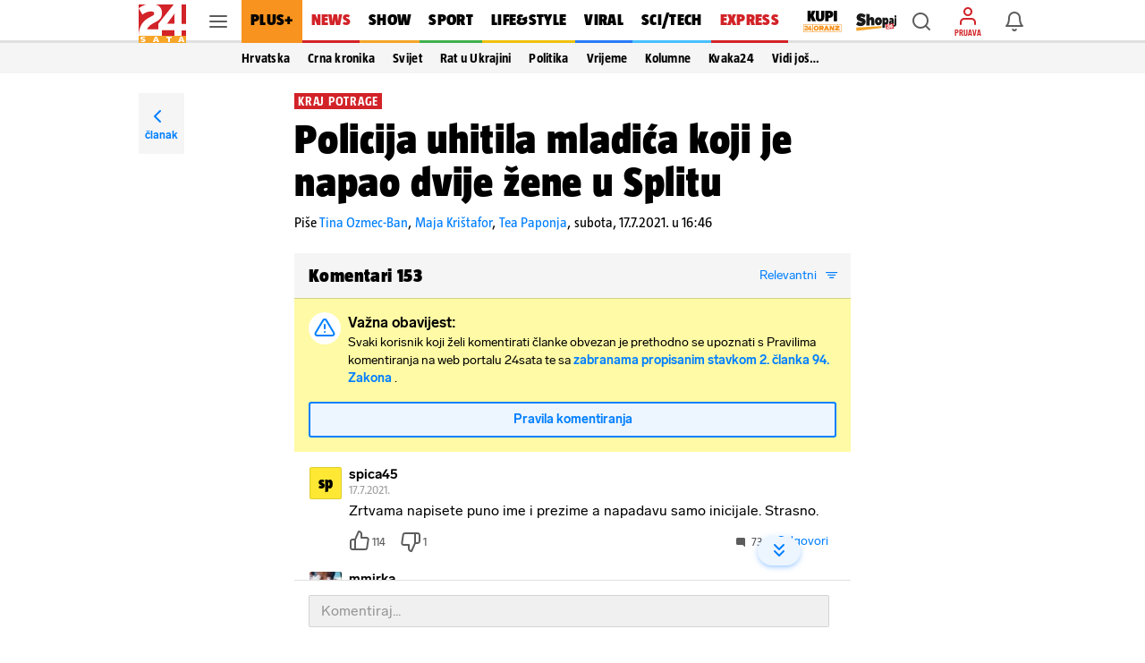

--- FILE ---
content_type: text/html; charset=utf-8
request_url: https://www.24sata.hr/news/policija-uhitila-mladica-koji-je-napao-dvije-zene-u-splitu-774302/komentari
body_size: 36763
content:












    




    



<!DOCTYPE html>

<html lang="hr">
<head>

    <meta charset="UTF-8">
    <meta http-equiv="X-UA-Compatible" content="ie=edge">
    <meta name="viewport" content="width=device-width, initial-scale=1.0, maximum-scale=5.0">

    

<link rel="preload" href="/static/fonts/TazWt09-BlackItalic.woff2" as="font" type="font/woff2" crossorigin>
<link rel="preload" href="/static/fonts/TazWt09-Black.woff2" as="font" type="font/woff2" crossorigin>
<link rel="preload" href="/static/fonts/TazWt07-Bold.woff2" as="font" type="font/woff2" crossorigin>
<link rel="preload" href="/static/fonts/TazWt05-Regular.woff2" as="font" type="font/woff2" crossorigin>
<link rel="preload" href="/static/fonts/LabGrotesque-Regular.woff2" as="font" type="font/woff2" crossorigin>
<link rel="preload" href="/static/fonts/LabGrotesque-Bold.woff2" as="font" type="font/woff2" crossorigin>


<link rel="preload" href="/static/fonts/icomoon.woff2?20220510" as="font" type="font/woff2" crossorigin>

<link rel="stylesheet" href="/static/style/fonts.css" media="all">

    <style>
@charset "utf-8";@font-face{font-family:TazRegular;src:local('TazWt05-Regular'),url('/static/fonts/TazWt05-Regular.woff2') format('woff2'),url('/static/fonts/TazWt05-Regular.woff') format('woff');font-weight:400;font-style:normal;font-display:swap}@font-face{font-family:icomoon;src:url('/static/fonts/icomoon.woff2?20220510') format('woff2'),url('/static/fonts/icomoon.ttf?20220510') format('truetype'),url('/static/fonts/icomoon.woff?20220510') format('woff'),url('/static/fonts/icomoon.svg?20220510#icomoon') format('svg');font-weight:400;font-style:normal;font-display:block}@viewport{initial-scale:1;zoom:1;width:device-width;min-zoom:0.2;max-zoom:5;user-zoom:zoom}.navigation__drawer.is-ssr .btn.is-fluid.btn-ugc{display:none}body{font-family:-apple-system,BlinkMacSystemFont,"Segoe UI",Roboto,Oxygen-Sans,Ubuntu,Cantarell,"Helvetica Neue",sans-serif}.title:not(:last-child){margin-bottom:1.5rem}*,::after,::before{box-sizing:inherit}html{background-color:#fff;font-size:16px;-moz-osx-font-smoothing:grayscale;-webkit-font-smoothing:antialiased;min-width:300px;overflow-x:hidden;overflow-y:scroll;text-rendering:optimizeLegibility;text-size-adjust:100%}header{display:block}body,button,input{font-family:TazRegular,system,sans-serif}body{color:#4f4f4f;font-size:1em;font-weight:400;line-height:1.5}a{color:#007fff;text-decoration:none}img{height:auto;max-width:100%}span{font-style:inherit;font-weight:inherit}.is-marginless{margin:0!important}.icon{align-items:center;display:inline-flex;justify-content:center;height:1.5rem;width:1.5rem}.title{word-break:break-word}.title{color:#353535;font-size:2rem;font-weight:600;line-height:1.125}.level{align-items:center;justify-content:space-between}.level img{display:inline-block;vertical-align:top}@media screen and (min-width:1024px),print{.level{display:flex}.level>.level-item:not(.is-narrow){flex-grow:1}}.level-item{align-items:center;display:flex;flex-basis:auto;flex-grow:0;flex-shrink:0;justify-content:center}.icon{-webkit-touch-callout:none}body{color:#000}.has-box-shadow-news.desktop_nav__item{box-shadow:inset 0 -3px 0 0 #d22328}.header_mobile__nav_item.header_mobile__nav_item--news{box-shadow:inset 0 -2px 0 0 #d22328}.has-box-shadow-show.desktop_nav__item{box-shadow:inset 0 -3px 0 0 #f5a528}.header_mobile__nav_item.header_mobile__nav_item--show{box-shadow:inset 0 -2px 0 0 #f5a528}.has-box-shadow-lifestyle.desktop_nav__item{box-shadow:inset 0 -3px 0 0 #efc10d}.header_mobile__nav_item.header_mobile__nav_item--lifestyle{box-shadow:inset 0 -2px 0 0 #efc10d}.has-box-shadow-sport.desktop_nav__item{box-shadow:inset 0 -3px 0 0 #40b14d}.header_mobile__nav_item.header_mobile__nav_item--sport{box-shadow:inset 0 -2px 0 0 #40b14d}.has-box-shadow-tech.desktop_nav__item{box-shadow:inset 0 -3px 0 0 #47c0ff}.header_mobile__nav_item.header_mobile__nav_item--tech{box-shadow:inset 0 -2px 0 0 #47c0ff}.has-box-shadow-fun.desktop_nav__item{box-shadow:inset 0 -3px 0 0 #297af6}.has-box-shadow-video.desktop_nav__item{box-shadow:inset 0 -3px 0 0 #9757f6}.header_mobile__nav_item.header_mobile__nav_item--video{box-shadow:inset 0 -2px 0 0 #9757f6}img:-moz-broken{opacity:0}img{position:relative}img::after{content:" ";display:block;position:absolute;top:0;left:0;width:100%;height:100%;background-image:url('https://www.24sata.hr/static/img/24sata-placeholder.svg');z-index:-1}.card img{width:100%;font-size:0;line-height:0}.vb>.vb-content{-ms-overflow-style:none;scrollbar-width:none}.vb>.vb-content::-webkit-scrollbar{display:none}.hidden{display:none!important}.is-ssr a{text-decoration:none}.navigation__drawer{display:none;position:fixed;top:0;bottom:0;left:0;z-index:10000;width:0}[class*=" icon-"]{font-family:icomoon;speak:none;font-weight:400;font-style:normal;font-variant:normal;line-height:1;text-transform:none;-webkit-font-smoothing:antialiased;-moz-osx-font-smoothing:grayscale}.icon-notifications::before{content:"\e922"}.icon-profile::before{content:"\e923"}.icon-ugc::before{content:"\e924"}.icon-chevron-right::before{content:"\e92b"}.icon-x::before{content:"\e92e"}.icon-search::before{content:"\e941"}.icon-search-smaller::before{content:"\e942"}.header{position:fixed;top:0;right:0;left:0;z-index:104;background-color:#fff}.header__wrap{position:relative;max-width:970px;height:48px;margin:0 auto;padding:0}.header__wrap .level{height:100%}.header__logo{position:absolute;top:5px;left:0}.header__logo img{width:53px;height:43px}.header__logo_link{display:block}.header__link{position:relative;color:initial}.header__link.is-notifications,.header__link.is-search,.header__link.is-user{display:flex;justify-content:center;align-items:center;width:40px;height:40px;color:rgba(0,0,0,.64)}.header__link.is-search,.header__link.is-user{margin-right:6px}.header__link.is-user{position:relative;flex-direction:column}.header__link.is-user .icon{color:#d22328}.header__link .icon_wrap{line-height:0}.header__link .icon{font-size:1.5rem}.header__avatar_copy{display:block;margin:2px 0 0;font:400 100% TazBold,sans-serif;font-size:.5625rem;line-height:.625rem;white-space:nowrap;text-transform:uppercase}.header__avatar_copy.is-login{color:#d22328}.header__desktop_nav{flex:1 0 auto;height:48px;margin-right:8px}.header_mobile__label{display:none;font:400 100% TazBold,sans-serif;font-size:.5625rem;line-height:.625rem;color:#d7060c;white-space:nowrap;text-transform:uppercase}.header_mobile__nav{position:relative;z-index:1;background:#fff;transform:translate3d(0,0,0)}.header_mobile__nav_list{display:flex!important;flex-wrap:nowrap;padding:0!important;-ms-overflow-style:none;scrollbar-width:none}.header_mobile__nav_list::-webkit-scrollbar{display:none}.header_mobile__nav_item{box-shadow:inset 0 -2px 0 0 rgba(0,0,0,.12)}.header_mobile__nav_link{display:block;padding:0 12px 2px;font:400 100% TazBlack,sans-serif;font-size:1rem;line-height:2.625rem;letter-spacing:.018125rem;white-space:nowrap;color:#000}.is-featured .header_mobile__nav_link{font:400 100% TazBlack,sans-serif;font-size:1rem;line-height:2.625rem;letter-spacing:.018125rem}.header__outer_wrap{position:relative;margin:0 auto}.header__outer_wrap .header{position:fixed;top:0;z-index:105;width:100%;max-width:414px;height:48px;line-height:0;background-color:#fff;right:unset;left:unset}.header__outer_wrap .header a{text-decoration:none}.header__outer_wrap .header__top{position:relative;z-index:3;box-shadow:0 1px 0 0 rgba(0,0,0,.16);background-color:#fff}.header__outer_wrap .header__top .level-item{flex:1 1 0}.header__outer_wrap .header__top .level{display:flex}.header__outer_wrap .header__top .level .header__link{position:relative;display:flex;justify-content:center;align-items:center;flex-direction:column;width:40px;height:40px;text-align:center;color:rgba(0,0,0,.64)}.header__outer_wrap .header__top .level .header__link .icon_wrap{line-height:0}.header__outer_wrap .header__top .level .hamburger_menu{position:relative;width:20px;height:20px}.header__outer_wrap .header__top .level .hamburger_menu__item{position:absolute;display:block;width:100%;height:2px;border-radius:4px;background-color:#5c5c5c}.header__outer_wrap .header__top .level .hamburger_menu__item:nth-of-type(1){top:15%}.header__outer_wrap .header__top .level .hamburger_menu__item:nth-of-type(2){top:45%}.header__outer_wrap .header__top .level .hamburger_menu__item:nth-of-type(3){top:75%}.header__outer_wrap .header__logo{justify-content:flex-start;flex:0 0 52px!important}.header__outer_wrap .header__logo_link{display:block;padding:5px 0 5px 5px}.header__outer_wrap .header__logo_img{display:block;width:47px;height:38px}.header__outer_wrap .header__logo{position:static;top:auto;left:auto}.header__outer_wrap .header__logo_img{width:47px;height:36px}.header__outer_wrap .header .item_main_nav{display:none}@media screen and (min-width:1024px){.header__outer_wrap .header{right:0;left:0;max-width:unset}.header__outer_wrap .header__top{height:48px;box-shadow:inset 0 -3px 0 0 rgba(0,0,0,.12)}.header__outer_wrap .header__top .level-item{display:flex;align-items:center}.header__outer_wrap .header__logo{position:absolute;top:5px;left:0}.header__outer_wrap .header__logo img{width:53px;height:43px}}@media screen and (min-width:1024px) and (min-width:1680px){.header__outer_wrap .header__top{height:56px}.header__outer_wrap .header__logo img{width:63px;height:51px}}@media screen and (min-width:1024px){.header__outer_wrap .header__logo{position:static;top:auto;left:auto}.header__outer_wrap .header__logo_link{padding:unset}.header__outer_wrap .header__logo_img{width:53px;height:43px;margin-top:5px}.header__outer_wrap .header .item_logo{order:1;flex-basis:63px!important}.header__outer_wrap .header .item_hamburger_menu{order:2;padding:0 6px;align-self:stretch}.header__outer_wrap .header .item_main_nav{flex:1 0 auto;height:48px;margin-right:8px;order:3;display:flex;flex-basis:725px;justify-content:flex-start}}@media screen and (min-width:1024px) and (min-width:1680px){.header__outer_wrap .header .item_main_nav{height:56px;margin-right:9px}}@media screen and (min-width:1024px){.header__outer_wrap .header .item_main_nav .desktop_nav__item--kupi-plus{padding:0 0 0 16px}.header__outer_wrap .header .item_main_nav .desktop_nav__item--kupi-plus img{width:44px;height:auto;max-width:unset}.header__outer_wrap .header .item_main_nav .desktop_nav__item--shopaj24{padding:2px 0 0 16px}.header__outer_wrap .header .item_main_nav .desktop_nav__item--shopaj24 img{width:45px;height:auto;max-width:unset}.header__outer_wrap .header .item_search{order:4;margin-right:6px!important}.header__outer_wrap .header .item_ugc{display:none}.header__outer_wrap .header .item_profile{order:5;flex-basis:40px;margin-right:6px!important}.header__outer_wrap .header .item_notifications{order:6;flex-basis:48px}.header__outer_wrap .header .header_mobile__nav{display:none}}@media screen and (max-width:1023px){.level-item:not(:last-child){margin-bottom:.75rem}body{background-color:#fafafa;left:0;right:0}.header__outer_wrap{max-width:414px}.header__outer_wrap .header .header__search_wrapper{position:fixed;top:48px;left:0;z-index:1;overflow:hidden;width:100vw;height:100vh;transform:translateY(0)}.header__outer_wrap .header .header__search_wrapper .header__search{flex:1 0 auto;position:absolute;top:0;left:50%;z-index:1;display:flex;width:100%;max-width:414px;height:100%;padding:0;justify-content:center;align-items:center;box-shadow:0 1px 0 0 rgba(0,0,0,.16);transform:translateX(-50%)}.header__outer_wrap .header .header__search_wrapper .header__search .search_form{flex:1 0 auto;position:relative;z-index:2;display:flex;width:100%;align-self:self-start;padding:10px 16px;background:#fff}.navigation_drawer{box-shadow:0 0 8px 0 rgba(0,0,0,.1)}}@media screen and (min-width:1024px){.header__outer_wrap .header .header__search_wrapper .header__search{position:fixed;top:48px;z-index:100;display:flex;justify-content:center;align-items:center;overflow:hidden;width:100%;height:0;background:#f5f5f5}.header__outer_wrap .header .header__search_wrapper .header__search .search_form{position:absolute;bottom:6px;display:block;width:486px;flex:none;margin:0}}@media screen and (min-width:1024px) and (min-width:1680px){.header__outer_wrap .header .header__search_wrapper .header__search{top:56px}}@media screen and (min-width:1024px) and (min-width:1024px){.header__outer_wrap .header .header__search_wrapper .header__search .search_form{width:622px}}.desktop_nav__item{display:inline-block;vertical-align:top;padding:13px 11px 16px;font:400 100% TazBlack,sans-serif;font-size:1.125rem;line-height:1.1875rem;color:#000;letter-spacing:.020625rem;text-transform:uppercase}.desktop_nav__item.has-box-shadow-24plus{position:relative;color:#000;background-color:#f7931e}.article__image_wrap .has-3-images img:nth-child(1){grid-area:a}.article__image_wrap .has-3-images img:nth-child(2){grid-area:b}.article__image_wrap .has-3-images img:nth-child(3){grid-area:c}body,h1,h2,html,li,p,ul{margin:0;padding:0}h1,h2{font-size:100%;font-weight:400}ul{list-style:none}button,input{margin:0}html{box-sizing:border-box}*,:after,:before{box-sizing:inherit}img{height:auto;width:100%;max-width:100%}.btn{-webkit-box-sizing:border-box;-moz-box-sizing:border-box;box-sizing:border-box;position:relative;display:inline-block;height:40px;padding:0 14px;border:0;font:400 100% LabGrotesqueBold,sans-serif;font-size:.875rem;line-height:2.5rem;letter-spacing:0}.btn.is-rounded{border-radius:2px}.btn.is-fluid{display:block;width:100%;padding:0 14px}.btn.is-blue{color:#fff;background-color:#007fff;border-radius:3px}.btn--plus{flex:1;height:36px;border-radius:3px;font:400 100% LabGrotesqueBold,sans-serif;font-size:.875rem;line-height:2.25rem;width:100%}.card{position:relative;display:block;}@media screen and (min-width:1024px){.card{margin-bottom:20px}}.card::after{display:block;height:6px;background-color:#e6e6e6}.navigation_drawer{position:relative;width:100%!important;max-width:414px;margin:0 auto;padding:0}.navigation_drawer::before{content:"";position:absolute;top:48px;right:0;left:0;z-index:0;display:block;height:calc(100% - 48px);background-color:#fafafa}.navigation_drawer__secondary{margin-top:7px}.navigation_drawer__item{position:relative;display:flex;flex-direction:column;box-sizing:border-box;box-shadow:inset 0 -1px 0 0 rgba(0,0,0,.12);font-size:1.014375rem;background-color:#fff}.navigation_drawer__main .navigation_drawer__item:first-of-type{box-shadow:inset 0 -1px 0 0 rgba(0,0,0,.12)}.navigation_drawer__item:first-of-type{box-shadow:inset 0 -1px 0 0 rgba(0,0,0,.12),inset 0 1px 0 0 rgba(0,0,0,.12)}@media screen and (min-width:1024px){.navigation_drawer__main,.navigation_drawer__secondary{width:calc(100% + 20px);margin-left:-20px}.navigation_drawer__item{padding:0 0 0 20px}.navigation_drawer__main .navigation_drawer__link{text-transform:uppercase}}.navigation_drawer__link{display:block;flex-grow:1;flex-shrink:1;padding:15px 0 15px 16px;font-size:1.014375rem;line-height:1rem;color:#000;letter-spacing:.01625rem}.navigation_drawer__main .navigation_drawer__link{font:400 100% TazBlack,sans-serif}.navigation_drawer__secondary .navigation_drawer__link{font:400 100% TazBold,sans-serif}.navigation_drawer__link--shopaj img,.navigation_drawer__link--shopaj24 img{display:block;max-height:18px;width:40.5px}.navigation_drawer__link--plus{background-color:#f7931e}.navigation_drawer__link--plus span{text-transform:uppercase;color:#000}.navigation_drawer__top{display:flex}.navigation_drawer__trigger_subnav{display:flex;width:48px;height:48px;box-shadow:inset 1px 0 0 #e6e6e6;font-size:1.5rem;color:rgba(0,0,0,.64)}@media screen and (min-width:1024px){.navigation_drawer__trigger_subnav{display:flex;flex-basis:48px;flex-grow:0;flex-shrink:0;align-items:center;justify-content:center}}.navigation_drawer__trigger_subnav .icon_wrap{display:flex;flex-grow:1;flex-shrink:1;flex-basis:100%;height:100%;justify-content:center;align-items:center}.navigation_drawer__trigger_subnav .icon-chevron-right{color:#007fff}.navigation_drawer__extra .btn{font:400 100% LabGrotesqueBold,sans-serif;font-size:.875rem;line-height:2.5rem}.navigation_drawer__external_link{position:relative;z-index:1;display:block;padding:16px;border-bottom:1px solid rgba(0,0,0,.12);background:#fff}.navigation_drawer__external_img{display:block;height:15px}.navigation_drawer__plus{position:relative;z-index:1;display:flex;align-items:flex-start;align-items:center;padding:10px 14px;border-top:1px solid rgba(0,0,0,.12);border-bottom:1px solid rgba(0,0,0,.12);margin:7px 0;background:#fff}.navigation_drawer__plus_header{display:flex;align-items:center;justify-content:center;padding:0 12px 0 0}.navigation_drawer__plus_logo{flex-shrink:0;height:auto;width:82px}.navigation_drawer__plus_text{flex-shrink:0;font:400 100% TazBlack,sans-serif;font-size:1rem;line-height:1rem;letter-spacing:.018125rem;color:#000}@media screen and (min-width:1024px){.navigation_drawer__plus{padding:10px 16px 10px 24px}}.navigation__drawer{box-shadow:0 3px 5px -1px rgba(0,0,0,.2),0 1px 18px 0 rgba(0,0,0,.12),0 6px 10px 0 rgba(0,0,0,.14);background-color:#f5f5f5;visibility:hidden;display:block}.navigation__drawer_header{width:calc(100% + 20px);margin-left:-20px;font-size:0;line-height:0;text-align:right;background-color:#fff;box-shadow:inset 0 -1px 0 0 rgba(0,0,0,.12)}.navigation__drawer_header .icon{font-size:1.5rem;line-height:1.5rem}.navigation__drawer_close{position:relative;display:block;height:48px;padding:12px;color:rgba(0,0,0,.64)}.navigation__drawer_close .icon_wrap{position:absolute;top:0;right:0;display:flex;width:48px;height:48px;justify-content:center;align-items:center}.drawer_subnav{position:relative;z-index:20}.drawer_subnav__wrap{position:relative;overflow:hidden;background-color:#fafafa}@media screen and (min-width:1024px){.drawer_subnav__wrap{position:fixed;top:0;bottom:0;left:240px;z-index:199;width:0;height:auto;padding-top:48px;border-left:1px solid #ebebeb;background-color:#fff}}.drawer_subnav__link_wrap{display:block;padding:15px 16px;box-shadow:inset 0 -1px 0 0 #e6e6e6}.drawer_subnav__link_wrap:first-of-type{box-shadow:inset 0 -1px 0 0 #e6e6e6,inset 0 1px 0 0 #e6e6e6}.drawer_subnav__link{display:block;font:400 100% TazBold,sans-serif;font-size:1.014375rem;line-height:1rem;letter-spacing:.018125rem;color:#000}@media screen and (min-width:1024px){.drawer_subnav__link_wrap:first-of-type{box-shadow:unset}.drawer_subnav__link_wrap{box-shadow:unset}.drawer_subnav__link{line-height:1.125rem}}.navigation_drawer__secondary .drawer_subnav__link{font:400 100% TazRegular,sans-serif}.navigation__drawer.is-ssr{overflow:auto}.navigation__drawer.is-ssr .scrollable_wrapper{position:relative;overflow-y:scroll}.navigation__drawer.is-ssr .navigation__drawer_header{background-color:transparent;max-width:414px;margin:auto}.navigation__drawer.is-ssr .navigation__drawer_header .navigation__drawer_close .icon_wrap{background-color:#fff;width:72px}.navigation__drawer.is-ssr .icon-chevron-right{transform:rotate(90deg)}.navigation__drawer.is-ssr .drawer_subnav__wrap{display:none}.search_form{flex:1 0 auto;position:relative}.search_form .field--search{position:relative;display:block;width:100%;height:32px}@media screen and (min-width:1024px){.navigation__drawer.is-ssr{overflow:hidden}.navigation__drawer.is-ssr .scrollable_wrapper{scrollbar-width:thin}.navigation__drawer.is-ssr .scrollable_wrapper::-webkit-scrollbar{background-color:#fff;width:8px}.navigation__drawer.is-ssr .scrollable_wrapper::-webkit-scrollbar-track{background-color:#fff}.navigation__drawer.is-ssr .scrollable_wrapper::-webkit-scrollbar-thumb{background-color:rgba(0,0,0,.13);border-radius:16px;border:3px solid #fff}.navigation__drawer.is-ssr .navigation__drawer_header{margin-left:-20px;max-width:unset;background-color:#f5f5f5}.navigation__drawer.is-ssr .navigation__drawer_header .navigation__drawer_close .icon_wrap{background-color:unset;width:48px}.navigation__drawer.is-ssr .icon-chevron-right{transform:unset}.navigation__drawer.is-ssr .btn.is-fluid.link-ugc{display:none}.search_form{flex:0 0 484px;margin-top:-3px;margin-left:0}.search_form .field--search{height:36px}}.search_form__input{position:absolute;right:0;left:0;display:block}.search_form__input input{width:100%;max-width:100%;height:32px;padding:0 26px 0 33px;border:1px solid rgba(0,0,0,.12);border-radius:2px;box-shadow:none;font:400 100% LabGrotesque,sans-serif;background-color:rgba(0,0,0,.06)}.search_form__icon{position:absolute;top:0;bottom:0;z-index:20;display:flex;justify-content:center;align-items:center}.search_form__icon.is-left{left:4px}@media screen and (min-width:1024px){.search_form__input input{height:36px;padding:0 36px;font-size:.875rem;line-height:1.25rem;background-color:#fff}.search_form__icon.is-left{left:6px}}.search_form__icon .icon_wrap{font-size:1.5rem;line-height:1.5rem}.search_form__icon .icon{font-size:1.5rem;line-height:1.5rem;color:rgba(0,0,0,.38)}:root{--sat:env(safe-area-inset-top);--sar:env(safe-area-inset-right);--sab:env(safe-area-inset-bottom);--sal:env(safe-area-inset-left)}:focus{outline:0}
</style>


    
        












<meta name="google-site-verification" content="zBB30vbTOf991ohALL2Rf99hGbeds6zh23RqHOBodBY" />

<style>
    @charset "utf-8";

    @viewport {
        initial-scale: 1;
        zoom: 1;
        width: device-width;
        min-zoom: 0.2;
        max-zoom: 5;
        user-zoom: zoom;
    }
</style>



<!-- Script for Didomi initialization -->



    <script type="text/javascript">window.gdprAppliesGlobally=true;(function(){function a(e){if(!window.frames[e]){if(document.body&&document.body.firstChild){var t=document.body;var n=document.createElement("iframe");n.style.display="none";n.name=e;n.title=e;t.insertBefore(n,t.firstChild)}
else{setTimeout(function(){a(e)},5)}}}function e(n,r,o,c,s){function e(e,t,n,a){if(typeof n!=="function"){return}if(!window[r]){window[r]=[]}var i=false;if(s){i=s(e,t,n)}if(!i){window[r].push({command:e,parameter:t,callback:n,version:a})}}e.stub=true;function t(a){if(!window[n]||window[n].stub!==true){return}if(!a.data){return}
var i=typeof a.data==="string";var e;try{e=i?JSON.parse(a.data):a.data}catch(t){return}if(e[o]){var r=e[o];window[n](r.command,r.parameter,function(e,t){var n={};n[c]={returnValue:e,success:t,callId:r.callId};a.source.postMessage(i?JSON.stringify(n):n,"*")},r.version)}}
if(typeof window[n]!=="function"){window[n]=e;if(window.addEventListener){window.addEventListener("message",t,false)}else{window.attachEvent("onmessage",t)}}}e("__tcfapi","__tcfapiBuffer","__tcfapiCall","__tcfapiReturn");a("__tcfapiLocator");(function(e){
  var t=document.createElement("script");t.id="spcloader";t.type="text/javascript";t.async=true;t.src="https://sdk.privacy-center.org/"+e+"/loader.js?target="+document.location.hostname;t.charset="utf-8";var n=document.getElementsByTagName("script")[0];n.parentNode.insertBefore(t,n)})("49e2dd21-509f-4e31-9f4e-34808af3cb36")})();</script>

<script type="text/javascript">
window.didomiConfig = {
    user: {
        bots: {
            consentRequired: false,
            types: ['crawlers', 'performance'],
            // https://developers.didomi.io/cmp/web-sdk/consent-notice/bots
            extraUserAgents: ['cXensebot', 'Lighthouse'],
        }
    }
};
</script>





<!-- generic -->
<link rel="icon" type="image/x-icon" href="/static/favicon.ico" />

<!-- generics -->
<link rel="icon" href="/static/favicons/favicon-32.png" sizes="32x32">
<link rel="icon" href="/static/favicons/favicon-128.png" sizes="128x128">
<link rel="icon" href="/static/favicons/favicon-192.png" sizes="192x192">

<!-- Android -->
<link rel="shortcut icon" sizes="196x196" href="/static/favicons/favicon-196.png">

<!-- iOS -->
<link rel="apple-touch-icon" href="/static/favicons/favicon-152.png" sizes="152x152">
<link rel="apple-touch-icon" href="/static/favicons/favicon-180.png" sizes="180x180">
<meta name="apple-itunes-app" content="apple-id=442399892"> 

<!-- Windows 8.1 + IE11 and above -->
<meta name="msapplication-config" content="/static/favicons/browserconfig.xml" />


    <link rel="manifest" href="/static/manifest.json" crossorigin="use-credentials">


<script type="text/javascript" src="/static/vendors/iframeResizer.min.js" async></script>
<script type="text/javascript" src="https://cdn.midas-network.com/Common/GetUserIdAsync/769" async></script>
<script type="text/javascript" src="https://cdn.jwplayer.com/libraries/dHawOEvp.js" async></script>

<!-- General config -->
<script type="text/javascript">

var APP_CONFIG = {
    appleAppId: '442399892',
    googlePubAdManagerNewtorkCode: '18981092',
    initialAdSlots: parseInt('6') || 4,
    googleStoreId: 'hr.shms.dvadesetcetirisata',
};
</script>

        





<script>
    document.cookie = '__adblocker=; expires=Thu, 01 Jan 1970 00:00:00 GMT; path=/';
    var setNptTechAdblockerCookie = function(adblocker) {
        var d = new Date();
        d.setTime(d.getTime() + 60 * 5 * 1000);
        document.cookie = '__adblocker=' + (adblocker ? 'true' : 'false') + '; expires=' + d.toUTCString() + '; path=/';
    };
    var script = document.createElement('script');
    script.setAttribute('async', true);
    script.setAttribute('src', '//www.npttech.com/advertising.js');
    script.setAttribute('onerror', 'setNptTechAdblockerCookie(true);');
    document.getElementsByTagName('head')[0].appendChild(script);
</script>


<script type="text/javascript">
    var tp = window.tp || [];

    // Initialize Piano experience on initial web app load
    tp.push(['init', function () {
        tp.enableGACrossDomainLinking('UA-98786130-1');
        tp.experience.init();
    }]);
</script>

<script type="text/javascript" src="/static/scripts/piano/piano_base.min.js?bust=abef8f7b"></script>



<script data-piano-url="//experience.tinypass.com/xbuilder/experience/load?aid=qBT7NZa7pu">
    (function(src) {
        setTimeout(()=>{
            var a = document.createElement('script');
            a.type = 'text/javascript';
            a.async = true;
            a.src = src;
            
            a.onerror = function() {
                // code for SSR
                // shows the adBlock error message when piano is blocked by the browser
                const template = document.getElementById('adBlockErrorTemplate');
                if (!template) return;
                const clone = template.content.cloneNode(true);
                const pianoOfferInline = document.getElementById('pianoOfferInline');
                if (!pianoOfferInline) return;
                pianoOfferInline.replaceWith(clone);
            };

            var b = document.getElementsByTagName('script')[0];
            b.parentNode.insertBefore(a, b)
        }, 500);
    })(document.currentScript.dataset.pianoUrl);
</script>


<script>
    window.tp.push(['addHandler', 'customEvent', function (event) {
        let buttonType = '';
        let pianoData = {};
        let termData = {};

        switch (event.eventName) {
            /**
             * Triggered by custom `external-event` defined in offer list templates:
             *  - sandbox: https://sandbox.piano.io/publisher/templates2/wizard/modal/edit-template/OTEV1BCEAZO1/1/code
             *  - production: TODO: link to a template
             *
             *  Keks Pay related template chunk surrounded by `KEKS pay` comment tag.
             */
            case 'triggerKeksPay':
                window.triggerPianoPaymentCustom('kekspay', event.params.params);

                break;

            /**
             * Triggered by custom `external-event` defined in offer list templates:
             *  - sandbox: https://sandbox.piano.io/publisher/templates2/wizard/modal/edit-template/OTBLK9POAYAA/1/code
             *
             *  catch Aircash click event, trigger internal page event and send tracking for action
             */
            case 'triggerAircash':
                window.triggerPianoPaymentCustom('aircash', event.params.params);

                break;

            case 'triggerRegister':
                if (window.tp.util.getAdblockStatus() === 1) window.tp.template.close();

                window.openModalRegister();
                break;

            case 'triggerLogin':
                const elementData = event.params.params.split('***');

                try {
                    buttonType = JSON.parse(elementData[2]).element;
                    window.sendPianoTrackingEvent(buttonType);
                } catch (e) {
                    console.warn(e);
                }

                if (window.getUserToken()) {
                    if (window.tp.util.getAdblockStatus() === 1) window.tp.template.close();
                    window.showSnackbar('Već ste prijavljeni! :)', 'success');
                } else {
                    window.openModalLogin();
                }
                break;

            case 'eventClick':
                try {
                    buttonType = JSON.parse(event.params.params).element;
                    window.sendPianoTrackingEvent(buttonType);
                } catch (e) {
                    console.warn(e);
                }
                break;
        }
    }]);

    window.tp.push(['addHandler', 'checkoutComplete', function(conversion){
        window.sendPianoTrackingEvent('shown', 'checkout_complete');
    }]);
</script>

    

    
    
    
        
        
    

    <title>Policija uhitila mladića koji je napao dvije žene u Splitu - Komentari | 24sata</title>
<meta name="description" content="Pročitaj komentare na temu: Policija uhitila mladića koji je napao dvije žene u Splitu">
<meta name="keywords" content="napad,split">


    <meta name="robots" content="noindex">


    

    
        
        
            <!-- DeFractal scripts -->
<script>
    /*df 1.0.2*/
    window.googletag=window.googletag||{},window.googletag.cmd=window.googletag.cmd||[];
    var packs=window.localStorage.getItem("df_packs"),packsParsed=packs&&JSON.parse(packs)||[];
    try{var a=window.localStorage.getItem("df_packsx"),s=a&&JSON.parse(a)||[];
    s.length&&(packsParsed=packsParsed.concat(s),packsParsed=Array.from(new Set(packsParsed)));
    var r,e=window.localStorage.getItem("df_packsy"),t=(e&&JSON.parse(e)||[]).map(function(a){return a.id});
    t.length&&(packsParsed=packsParsed.concat(t),packsParsed=Array.from(new Set(packsParsed)))}catch(d){}var standardPacks=window.localStorage.getItem("df_sp"),standardPacksParsed=standardPacks&&JSON.parse(standardPacks)||[];
    try{var g=window.localStorage.getItem("df_spx"),c=g&&JSON.parse(g)||[];
    c.length&&(standardPacksParsed=standardPacksParsed.concat(c),standardPacksParsed=Array.from(new Set(standardPacksParsed)));
    var o,n=window.localStorage.getItem("df_spy"),p=(n&&JSON.parse(n)||[]).map(function(a){return a.id});
    p.length&&(standardPacksParsed=standardPacksParsed.concat(p),standardPacksParsed=Array.from(new Set(standardPacksParsed)))}catch(P){}var platforms=window.localStorage.getItem("df_pl"),platformsParsed=platforms&&(JSON.parse(platforms)||[]);
    if(platformsParsed&&platformsParsed.length)for(var i=0;
    i<platformsParsed.length;
    i++)1===platformsParsed[i]&&packsParsed?window.googletag.cmd.push(function(){window.googletag.pubads().setTargeting("defractal",packsParsed)}):2===platformsParsed[i]&&packsParsed&&packsParsed.length?(window.midasWidgetTargeting=window.midasWidgetTargeting||{},window.midasWidgetTargeting.targetings=window.midasWidgetTargeting.targetings||[],window.midasWidgetTargeting.targetings.push({defractal:packsParsed})):3===platformsParsed[i]&&standardPacksParsed&&standardPacksParsed.length&&window.googletag.cmd.push(function(){window.googletag.pubads().setTargeting("defractal_sp",standardPacksParsed)});
    window.googletag.cmd.push(function(){window.googletag.enableServices()});
</script>

<script>
    // 'defractalMixin.js' or 'defractal_data.html' adds values ​​to the 'defractalPage' variable
    var defractalPage = window.ssrDefractalPage || {};
</script>



<script
    async
    type="text/javascript"
    src="https://cdn.defractal.com/scripts/defractal-0-445504E9-3B7C-49DE-B216-4E2BE48BCCAD.js"
></script>

        
    

    
    <!-- Google Analytics 4 (GA4) -->
<script async src="https://www.googletagmanager.com/gtag/js?id=G-PEZHNXVV55&id=G-D4ZLRMNKKW"></script>
<script>
    window.dataLayer = window.dataLayer || [];
    function gtag(){dataLayer.push(arguments);}
    gtag('js', new Date());

    gtag('config', 'G-D4ZLRMNKKW');
</script> 

    



<!-- Google Tag Manager -->
<script>
    (function(w,d,s,l,i){w[l]=w[l]||[];w[l].push({'gtm.start':
        new Date().getTime(),event:'gtm.js'});var f=d.getElementsByTagName(s)[0],
        j=d.createElement(s),dl=l!='dataLayer'?'&l='+l:'';j.async=true;j.src=
        '//www.googletagmanager.com/gtm.js?id='+i+dl;f.parentNode.insertBefore(j,f);
        })(window,document,'script','dataLayer','GTM-PCRFFK6');
</script>


    <script async="async" src="https://pagead2.googlesyndication.com/tag/js/gpt.js"></script>

    
    
        <script data-cfasync="false" type="text/javascript">
            (function (w, d) {
                var s = d.createElement("script");
                s.src = "//delivery.adrecover.com/42479/adRecover.js";
                s.type = "text/javascript";
                s.async = true;
                if (!window.matchMedia('(min-width: 1024px)').matches) return;
                (
                    d.getElementsByTagName("head")[0] || d.getElementsByTagName("body")[0]
                ).appendChild(s);
            })(window, document);
        </script>
    


<script>
    var googletag = googletag || {};
    googletag.cmd = googletag.cmd || [];
</script>

<!-- Google Analytics -->
<script>
    var objectGtmData = {};

    document.addEventListener('UtilsTrackingLoaded', () => {
        const isPremium = false;

        
            objectGtmData.pageType = 'generic';

            objectGtmData.channel = 'forum';
            objectGtmData.fullChannel = 'forum/article';
            objectGtmData.contentId = '774302';
            objectGtmData.contentTitle = 'Comments - Policija uhitila mladića koji je napao dvije žene u Splitu';
            objectGtmData.contentType = window.getGtmContentType('comments', isPremium);
            objectGtmData.contentPublishingDate = window.getGtmPublishingDate('2021-07-17T16:46:00+02:00');
            objectGtmData.fullChannel = 'forum/article';
        
        

        document.dispatchEvent(new CustomEvent('ObjectGtmDataReady', { detail: objectGtmData }));
    });
</script>

<script>
    
        document.addEventListener('ObjectGtmDataReady', event => {
            window.googleTagManagerDataLayerPush(event.detail);

            window.addEventListener('pageshow', (e) => {

                // Send another pageview if the page is restored from bfcache.
                if (e.persisted) {
                    window.googleTagManagerDataLayerPush(event.detail);
                }
            });
        });
    
</script>



    
    <link rel="canonical" href="https://www.24sata.hr/news/policija-uhitila-mladica-koji-je-napao-dvije-zene-u-splitu-774302/komentari" />


    

    <link rel="stylesheet" href="/static/style/bulma.css?bust=5eb2afd8">
    <link rel="stylesheet" href="/static/style/general.css?bust=59c822de">
    <link rel="stylesheet" href="/static/style/header.css?bust=8ff0a33d">
    <link rel="stylesheet" href="/static/style/navigation.css?bust=6867c748">
    <link rel="stylesheet" href="/static/style/buttons.css?bust=8254304d">
    <link rel="stylesheet" href="/static/style/cards.css?bust=84e2e096">
    <link rel="stylesheet" href="/static/style/banners.css?bust=b524573f">
    <link rel="stylesheet" href="/static/style/premium.css?bust=b47f1003">
    <link rel="stylesheet" href="/static/style/share_bar.css?bust=e57a04c1">
    <link rel="stylesheet" href="/static/style/print.css?bust=98f9d7d3" media="print">
    <link rel="stylesheet" href="/static/style/footer.css?bust=78d28bc2">
    <link rel="stylesheet" href="/static/style/engagement_bar.css?bust=1a8c9ab5">

    
    

    <link rel="preconnect" href="https://app.24sata.hr">
    <link rel="preconnect" href="https://img.24sata.hr">

    
    

    
    

    
    

    <script src="/static/scripts/js.cookie.min.js"></script>
    <script src="/static/scripts/kitsu/kitsu-core.min.js"></script>
    
    <script src="/static/scripts/dayjs/dayjs.min.js"></script>
    <script src="/static/scripts/dayjs/weekOfYear.min.js"></script>
    <script src="/static/scripts/dayjs/quarterOfYear.min.js"></script>
    <script src="/static/scripts/blueimp-md5/md5.min.js"></script>
    <script>
        dayjs.extend(window.dayjs_plugin_weekOfYear);
        dayjs.extend(window.dayjs_plugin_quarterOfYear);
    </script>
    

    <script>
        var baseApiUrl = "https://app.24sata.hr/fapi";
        var jwtCookieKey = "24sata-jwt";
    </script>
    <script
        type="text/javascript"
        src="/static/scripts/utils/general.min.js?bust=cb77d744"
    ></script>
    <script type="text/javascript" src="/static/scripts/utils/tracking.min.js?bust=734442fd"></script>
    <script type="text/javascript" src="/static/scripts/article/article.min.js?bust=212d1c3a" defer></script>

    

    
    <link rel="stylesheet" href="/static/style/thread.css?bust=6972f90f">
    <link rel="stylesheet" href="/static/style/thread_comment.css?bust=7c10c786">


    

    

<script id="unicorn:settings:morpher" type="application/json">{"NAME": "morphdom"}</script>

<script>
  var useCsrfToken = "False" == "True";
</script>

<script src="/static/unicorn/js/unicorn.min.js?bust=20240329"></script>

<script>
  const url = "/unicorn/message";
  const morpherSettings = JSON.parse(document.getElementById("unicorn:settings:morpher").textContent);

  Unicorn.init(url, "X-CSRFTOKEN", "csrftoken", morpherSettings, useCsrfToken);
</script>



    
    
        



<!-- Meta Pixel Code -->
<script>
    !function(f,b,e,v,n,t,s)
    {if(f.fbq)return;n=f.fbq=function(){n.callMethod?
    n.callMethod.apply(n,arguments):n.queue.push(arguments)};
    if(!f._fbq)f._fbq=n;n.push=n;n.loaded=!0;n.version='2.0';
    n.queue=[];t=b.createElement(e);t.async=!0;
    t.src=v;s=b.getElementsByTagName(e)[0];
    s.parentNode.insertBefore(t,s)}(window, document,'script',
    'https://connect.facebook.net/en_US/fbevents.js');
    fbq('init', '877514510584268');
    fbq('track', 'PageView');
</script>
<noscript>
    <img
        height="1"
        width="1"
        style="display:none"
        src="https://www.facebook.com/tr?id=877514510584268&ev=PageView&noscript=1"
    >
</noscript>
<!-- End Meta Pixel Code -->

    

    
    
        

<script async src="//www.ezojs.com/ezoic/sa.min.js"></script>
<script>
    window.ezstandalone = window.ezstandalone || {};
    ezstandalone.cmd = ezstandalone.cmd || [];
    ezstandalone.cmd.push(function() {
        ezstandalone.enableConsent();
        ezstandalone.define(100);
        ezstandalone.enable();
        ezstandalone.display();
    });
</script>

    

    

<script type="text/javascript">
!function(){"use strict";function e(e){var t=!(arguments.length>1&&void 0!==arguments[1])||arguments[1],c=document.createElement("script");c.src=e,t?c.type="module":(c.async=!0,c.type="text/javascript",c.setAttribute("nomodule",""));var n=document.getElementsByTagName("script")[0];n.parentNode.insertBefore(c,n)}!function(t,c){!function(t,c,n){var a,o,r;n.accountId=c,null!==(a=t.marfeel)&&void 0!==a||(t.marfeel={}),null!==(o=(r=t.marfeel).cmd)&&void 0!==o||(r.cmd=[]),t.marfeel.config=n;var i="https://sdk.mrf.io/statics";e("".concat(i,"/marfeel-sdk.js?id=").concat(c),!0),e("".concat(i,"/marfeel-sdk.es5.js?id=").concat(c),!1)}(t,c,arguments.length>2&&void 0!==arguments[2]?arguments[2]:{})}(window,6522,{} /* Config */)}();
</script>


</head>
<body>
    
    <div id="fb-root"></div>
    


<script>
    window.fbAsyncInit = function() {
        FB.init({
            appId : '157620154260487',
            autoLogAppEvents : true,
            xfbml : true,
            version : 'v7.0'
        });
    };
</script>
<script async defer crossorigin="anonymous" src="https://connect.facebook.net/en_US/sdk.js"></script>
<script src="https://apis.google.com/js/api:client.js"></script>

<div class="header__outer_wrap" v-scope="Header()" @vue:mounted="mounted" @vue:unmounted="unmounted">
    <header class="header">
        <div class="header__top has-shadow">
            <div class="header__wrap">
                <div class="level">
                    <div class="level-item is-marginless item_logo header__logo">
                        <a
                            class="header__logo_link"
                            title="24sata.hr"
                            href="/"
                        >
                            <img class="header__logo_img" src="/static/logo-without-border.svg" alt="24sata.hr" width="53" height="43">
                        </a>
                    </div>

                    <nav class="level-item item_main_nav header__desktop_nav" aria-label="Navigacija">
                        
                            
                                <a 
                                    href="/24plus"
                                    class="
                                        desktop_nav__item has-box-shadow-24plus 
                                        desktop_nav__item--plus 
                                        
                                    "
                                    
                                >
                                        
                                            <span>PLUS+<span>
                                        
                                </a>
                            
                                <a 
                                    href="/news"
                                    class="
                                        desktop_nav__item has-box-shadow-news 
                                        desktop_nav__item--news 
                                        
                                            is-active
                                            has-text-news has-box-shadow-news
                                        
                                    "
                                    
                                >
                                        
                                            <span>News<span>
                                        
                                </a>
                            
                                <a 
                                    href="/show"
                                    class="
                                        desktop_nav__item has-box-shadow-show 
                                        desktop_nav__item--show 
                                        
                                    "
                                    
                                >
                                        
                                            <span>Show<span>
                                        
                                </a>
                            
                                <a 
                                    href="/sport"
                                    class="
                                        desktop_nav__item has-box-shadow-sport 
                                        desktop_nav__item--sport 
                                        
                                    "
                                    
                                >
                                        
                                            <span>Sport<span>
                                        
                                </a>
                            
                                <a 
                                    href="/lifestyle"
                                    class="
                                        desktop_nav__item has-box-shadow-lifestyle 
                                        desktop_nav__item--life 
                                        
                                    "
                                    
                                >
                                        
                                            <span>Life&amp;style<span>
                                        
                                </a>
                            
                                <a 
                                    href="/fun"
                                    class="
                                        desktop_nav__item has-box-shadow-fun 
                                        desktop_nav__item--fun 
                                        
                                    "
                                    
                                >
                                        
                                            <span>Viral<span>
                                        
                                </a>
                            
                                <a 
                                    href="/tech"
                                    class="
                                        desktop_nav__item has-box-shadow-tech 
                                        desktop_nav__item--tech 
                                        
                                    "
                                    
                                >
                                        
                                            <span>Sci/Tech<span>
                                        
                                </a>
                            
                                <a 
                                    href="https://express.24sata.hr/"
                                    class="
                                        desktop_nav__item has-box-shadow-httpsexpress24satahr 
                                        desktop_nav__item-- 
                                        
                                            is-active
                                            has-text-news has-box-shadow-news
                                        
                                    "
                                    rel="noopener" target="_blank"
                                >
                                        
                                            <span>Express<span>
                                        
                                </a>
                            
                                <a 
                                    href="https://www.24sata.hr/plus"
                                    class="
                                        desktop_nav__item has-box-shadow-httpswww24satahrplus 
                                        desktop_nav__item--kupi-plus 
                                        
                                    "
                                    rel="noopener" target="_blank"
                                >
                                        
                                            <img src="/static/img/assets/KupiOranz.svg" alt="24sata.hr kupi PLUS+ logo" width="44" height="48">
                                        
                                </a>
                            
                                <a 
                                    href="https://shopaj24.hr/"
                                    class="
                                        desktop_nav__item has-box-shadow-httpsshopaj24hr 
                                        desktop_nav__item--shopaj24 
                                        
                                    "
                                    rel="noopener" target="_blank"
                                >
                                        
                                            <img src="/static/img/assets/shopaj24-nav_item.svg" alt="Shopaj24 logo" width="39" height="17.33">
                                        
                                </a>
                            
                        
                    </nav>

                    

<div class="level-item item_search is-marginless search_component">
    <div 
        class="header__link is-search search_button"
        role="button"
        aria-label="Traži" 
        onclick="toggleSearchWidget(this)"
    >
        <span class="icon_wrap">
            <em class="icon icon-search"></em>
        </span>
    </div>

    <div class="header__search_wrapper search_wrapper hidden">
        <div class="header__search search_widget">
            <form class="search_form" action="/trazi">
                <div class="field--search">
                    <span class="search_form__icon is-left">
                        <span class="icon_wrap">
                            <i class="icon icon-search-smaller"></i>
                        </span>
                    </span>
                    <div class="search_form__input">
                        <input id="search-term" name="query" placeholder="Pretraži" value="" type="text" aria-expanded="" required>
                    </div>
                </div>
            </form>
        </div>
    </div>

    <script src="/static/scripts/utils/search.min.js?bust=49c5b1b4" defer></script>
</div>


                    <div class="level-item item_ugc is-marginless">
                        <a href="/forma/ugc" class="header__link" role="button" aria-label="Pošalji fotku">
                            <span class="icon_wrap">
                                <em class="icon icon-ugc"></em>
                            </span>
                        </a>
                    </div>

                    
<div class="level-item item_profile is-marginless" unicorn:id="JDGyLHQv" unicorn:name="item-profile" unicorn:key="" unicorn:checksum="iw8g4sHy" unicorn:data="{}" unicorn:calls="[]">
<a class="header__link is-user profile_button" role="button" aria-label="Profil" onclick="window.openModalLogin();">
<span class="icon_wrap">
<em class="icon icon-profile"></em>
</span>
<span class="header__avatar_copy is-login">Prijava</span>
</a>
<script type="text/javascript" src="/static/scripts/profile/profile.min.js?bust=8afbdba0" defer=""></script>
</div><script type="application/json" id="unicorn:data:JDGyLHQv">{"id":"JDGyLHQv","name":"item-profile","key":"","data":{},"calls":[],"hash":"boEzexMg"}</script><script type="module">if (typeof Unicorn === 'undefined') { console.error('Unicorn is missing. Do you need {% load unicorn %} or {% unicorn_scripts %}?') } else { Unicorn.componentInit(JSON.parse(document.getElementById('unicorn:data:JDGyLHQv').textContent)); }</script>


                    
<div class="level-item item_notifications is-marginless" unicorn:id="9inXgYbJ" unicorn:name="item_notifications" unicorn:key="" unicorn:checksum="TJVnczoF" unicorn:data='{"is_shown":false,"notifications":[],"unread_notifications":0}' unicorn:calls="[]">
<a class="header__link is-notifications js_setActive" role="button" aria-label="Obavijesti" unicorn:click="toggle_notifications_flyout('inside')">
<span class="icon_wrap">
<em class="icon icon-notifications js_closeOpen"></em>
</span>
<span class="header_mobile__label">Obavijesti</span>
</a>
<script>
        window.notificationCount = parseInt("0");
    </script>
<script type="text/javascript" src="/static/scripts/notifications/notifications.min.js?bust=4e089b1e" defer=""></script>
</div><script type="application/json" id="unicorn:data:9inXgYbJ">{"id":"9inXgYbJ","name":"item_notifications","key":"","data":{"is_shown":false,"notifications":[],"unread_notifications":0},"calls":[],"hash":"gRPcpjkP"}</script><script type="module">if (typeof Unicorn === 'undefined') { console.error('Unicorn is missing. Do you need {% load unicorn %} or {% unicorn_scripts %}?') } else { Unicorn.componentInit(JSON.parse(document.getElementById('unicorn:data:9inXgYbJ').textContent)); }</script>


                    <div class="level-item item_hamburger_menu is-marginless" @click="toggleNavigationDrawer">
                        <div class="header__link" role="button" aria-label="Linkovi">
                            <div class="hamburger_menu">
                                <span class="hamburger_menu__item"></span>
                                <span class="hamburger_menu__item"></span>
                                <span class="hamburger_menu__item"></span>
                            </div>
                        </div>
                    </div>
                </div>
            </div>
        </div>

        
<div class="header_subnavigation" unicorn:id="kceTwQw6" unicorn:name="subnavigation" unicorn:key="" unicorn:checksum="DW7F6oHU" unicorn:data='{"subnavigation_hidden":true}' unicorn:calls="[]">
<div class="header__subnav has-text-centered is-visible">
<div class="header__subnav_wrap">
<ul class="header__subnav_list">
<li class="header__subnav_item">
<a href="/hrvatska" class="header__subnav_link">
                                    Hrvatska
                                </a>
</li>
<li class="header__subnav_item">
<a href="/crna-kronika-news" class="header__subnav_link">
                                    Crna kronika
                                </a>
</li>
<li class="header__subnav_item">
<a href="/svijet" class="header__subnav_link">
                                    Svijet
                                </a>
</li>
<li class="header__subnav_item">
<a href="https://www.24sata.hr/rat-u-ukrajini" class="header__subnav_link">
                                    Rat u Ukrajini
                                </a>
</li>
<li class="header__subnav_item">
<a href="/politika" class="header__subnav_link">
                                    Politika
                                </a>
</li>
<li class="header__subnav_item">
<a href="/vrijeme" class="header__subnav_link">
                                    Vrijeme
                                </a>
</li>
<li class="header__subnav_item">
<a href="/kolumne" class="header__subnav_link">
                                    Kolumne
                                </a>
</li>
<li class="header__subnav_item">
<a href="/kvaka24" class="header__subnav_link">
                                    Kvaka24
                                </a>
</li>
<li class="header__subnav_item header__subnav_item--more has-dropdown">
<div class="dropdown">
<div tabindex="0" aria-haspopup="true" class="dropdown-trigger" @click="toggleSubmenuDropdown" unicorn:ignore="">
<span role="button" class="dropdown-title header__subnav_link">
                                            Vidi jo&scaron;&hellip; 
                                        </span>
</div>
<div class="dropdown-menu dropdown-menu--header">
<div aria-modal="true" class="dropdown-content">
<div class="is-narrow has-link">
<a href="/nestali-u-domovinskom-ratu" class="header__subnav_dropdown_link">
                                                            Nestali
                                                        </a>
</div>
<div class="is-narrow has-link">
<a href="/citatelji-reporteri" class="header__subnav_dropdown_link">
                                                            Reporteri
                                                        </a>
</div>
<div class="is-narrow has-link">
<a href="/startover/" class="header__subnav_dropdown_link">
                                                            Startover
                                                        </a>
</div>
<div class="is-narrow has-link">
<a href="/ten-t-mreza/" class="header__subnav_dropdown_link">
                                                            Ten T Mreza
                                                        </a>
</div>
</div>
</div>
</div>
</li>
</ul>
</div>
</div>
<nav class="header_mobile__nav vb vb-visible hidden hidden_on_page" style="position: relative; overflow: hidden;">
<ul class="header_mobile__nav_list is-scroll vb-content" style="display: block; overflow: scroll hidden; height: 100%; width: 100%;">
<li class="header_mobile__nav_item header_mobile__nav_item--news is-featured">
<a href="/news" class="header_mobile__nav_link" target="_self" data-link-name="news">
                        News
                    </a>
</li>
<li class="header_mobile__nav_item header_mobile__nav_item--show is-featured">
<a href="/show" class="header_mobile__nav_link" target="_self" data-link-name="show">
                        Show
                    </a>
</li>
<li class="header_mobile__nav_item header_mobile__nav_item--sport is-featured">
<a href="/sport" class="header_mobile__nav_link" target="_self" data-link-name="sport">
                        Sport
                    </a>
</li>
<li class="header_mobile__nav_item header_mobile__nav_item--lifestyle is-featured">
<a href="/lifestyle" class="header_mobile__nav_link" target="_self" data-link-name="lifestyle">
                        Life&amp;style
                    </a>
</li>
<li class="header_mobile__nav_item header_mobile__nav_item--video is-featured">
<a href="/video" class="header_mobile__nav_link" target="_self" data-link-name="video">
                        Video
                    </a>
</li>
<li class="header_mobile__nav_item header_mobile__nav_item--express is-featured">
<a href="https://express.24sata.hr/" class="header_mobile__nav_link" target="_blank" data-link-name="express">
                        Express
                    </a>
</li>
</ul>
</nav>
<script>
        var hasSubnavigation = "true" === "true";
    </script>
<script type="text/javascript" src="/static/scripts/navigation/subnavigation.min.js?bust=a820045b" defer=""></script>
</div><script type="application/json" id="unicorn:data:kceTwQw6">{"id":"kceTwQw6","name":"subnavigation","key":"","data":{"subnavigation_hidden":true},"calls":[],"hash":"mEZmtbiN"}</script><script type="module">if (typeof Unicorn === 'undefined') { console.error('Unicorn is missing. Do you need {% load unicorn %} or {% unicorn_scripts %}?') } else { Unicorn.componentInit(JSON.parse(document.getElementById('unicorn:data:kceTwQw6').textContent)); }</script>


        


<div class="navigation__drawer has-subnavigation"
     v-scope="Header()" @vue:mounted="mounted" @vue:unmounted="unmounted">
    <header class="navigation__drawer_header">
        <div class="navigation__drawer_close" @click="toggleNavigationDrawer">
            <span class="icon_wrap"><i class="icon icon-x"></i></span>
        </div>
    </header>
    <div class="scrollable_wrapper">
        <nav class="navigation_drawer" aria-label="Navigacija">
            <ul class="navigation_drawer__main">
                
                    
                        <li class="navigation_drawer__item">
                            <div class="navigation_drawer__top">
                                <a href="/24plus" 
                                    class="navigation_drawer__link 
                                        navigation_drawer__link--main 
                                    
                                        navigation_drawer__link--plus
                                    
                                    ">
                                        
                                            <span>PLUS+</span>
                                        
                                </a>
                                
                            </div>

                            

                        </li>
                    
                
                    
                        <li class="navigation_drawer__item">
                            <div class="navigation_drawer__top">
                                <a href="/news" 
                                    class="navigation_drawer__link 
                                        navigation_drawer__link--main 
                                    
                                        is-active
                                        has-text-news
                                    
                                    ">
                                        
                                            <span>News</span>
                                        
                                </a>
                                
                                    <div role="button"
                                        aria-label="Navigacija"
                                        @click="showDrawerSubitems"
                                        class="navigation_drawer__trigger_subnav 
                                            
                                                has-text-news
                                              
                                    ">
                                        <span class="icon_wrap 
                                            
                                                has-text-news
                                              
                                        ">
                                            <i class="icon icon-chevron-right"></i>
                                        </span>
                                    </div>
                                
                            </div>

                            
    <div class="drawer_subnav__wrap header-has-subnav">
        <div class="drawer_subnav">
            
                
                    <a href="/hrvatska" class="drawer_subnav__link_wrap">
                        <span class="drawer_subnav__link">
                            Hrvatska
                        </span>
                    </a>
                
            
                
                    <a href="/crna-kronika-news" class="drawer_subnav__link_wrap">
                        <span class="drawer_subnav__link">
                            Crna kronika
                        </span>
                    </a>
                
            
                
                    <a href="/svijet" class="drawer_subnav__link_wrap">
                        <span class="drawer_subnav__link">
                            Svijet
                        </span>
                    </a>
                
            
                
                    <a href="https://www.24sata.hr/rat-u-ukrajini" class="drawer_subnav__link_wrap">
                        <span class="drawer_subnav__link">
                            Rat u Ukrajini
                        </span>
                    </a>
                
            
                
                    <a href="/politika" class="drawer_subnav__link_wrap">
                        <span class="drawer_subnav__link">
                            Politika
                        </span>
                    </a>
                
            
                
                    <a href="/vrijeme" class="drawer_subnav__link_wrap">
                        <span class="drawer_subnav__link">
                            Vrijeme
                        </span>
                    </a>
                
            
                
                    <a href="/kolumne" class="drawer_subnav__link_wrap">
                        <span class="drawer_subnav__link">
                            Kolumne
                        </span>
                    </a>
                
            
                
                    <a href="/kvaka24" class="drawer_subnav__link_wrap">
                        <span class="drawer_subnav__link">
                            Kvaka24
                        </span>
                    </a>
                
            
                
                    <a href="/nestali-u-domovinskom-ratu" class="drawer_subnav__link_wrap">
                        <span class="drawer_subnav__link">
                            Nestali
                        </span>
                    </a>
                
            
                
                    <a href="/citatelji-reporteri" class="drawer_subnav__link_wrap">
                        <span class="drawer_subnav__link">
                            Reporteri
                        </span>
                    </a>
                
            
                
                    <a href="/startover/" class="drawer_subnav__link_wrap">
                        <span class="drawer_subnav__link">
                            Startover
                        </span>
                    </a>
                
            
                
                    <a href="/ten-t-mreza/" class="drawer_subnav__link_wrap">
                        <span class="drawer_subnav__link">
                            Ten T Mreza
                        </span>
                    </a>
                
            
        </div>
    </div>


                        </li>
                    
                
                    
                        <li class="navigation_drawer__item">
                            <div class="navigation_drawer__top">
                                <a href="/show" 
                                    class="navigation_drawer__link 
                                        navigation_drawer__link--main 
                                    
                                        navigation_drawer__link--show 
                                    
                                    ">
                                        
                                            <span>Show</span>
                                        
                                </a>
                                
                                    <div role="button"
                                        aria-label="Navigacija"
                                        @click="showDrawerSubitems"
                                        class="navigation_drawer__trigger_subnav 
                                              
                                    ">
                                        <span class="icon_wrap 
                                              
                                        ">
                                            <i class="icon icon-chevron-right"></i>
                                        </span>
                                    </div>
                                
                            </div>

                            
    <div class="drawer_subnav__wrap header-has-subnav">
        <div class="drawer_subnav">
            
                
                    <a href="/muzika/" class="drawer_subnav__link_wrap">
                        <span class="drawer_subnav__link">
                            Muzika
                        </span>
                    </a>
                
            
                
                    <a href="/domace-zvijezde" class="drawer_subnav__link_wrap">
                        <span class="drawer_subnav__link">
                            Domaće zvijezde
                        </span>
                    </a>
                
            
                
                    <a href="/strane-zvijezde" class="drawer_subnav__link_wrap">
                        <span class="drawer_subnav__link">
                            Strane zvijezde
                        </span>
                    </a>
                
            
                
                    <a href="/reality" class="drawer_subnav__link_wrap">
                        <span class="drawer_subnav__link">
                            Reality
                        </span>
                    </a>
                
            
                
                    <a href="/filmovi-i-serije" class="drawer_subnav__link_wrap">
                        <span class="drawer_subnav__link">
                            Filmovi i serije
                        </span>
                    </a>
                
            
                
                    <a href="/video/" class="drawer_subnav__link_wrap">
                        <span class="drawer_subnav__link">
                            Video
                        </span>
                    </a>
                
            
                
                    <a href="https://www.24sata.hr/kino/" class="drawer_subnav__link_wrap">
                        <span class="drawer_subnav__link">
                            Kino
                        </span>
                    </a>
                
            
                
                    <a href="https://www.24sata.hr/tvprogram/" class="drawer_subnav__link_wrap">
                        <span class="drawer_subnav__link">
                            TV Program
                        </span>
                    </a>
                
            
                
                    <a href="https://videoteka.24sata.hr/" class="drawer_subnav__link_wrap">
                        <span class="drawer_subnav__link">
                            Videoteka
                        </span>
                    </a>
                
            
        </div>
    </div>


                        </li>
                    
                
                    
                        <li class="navigation_drawer__item">
                            <div class="navigation_drawer__top">
                                <a href="/sport" 
                                    class="navigation_drawer__link 
                                        navigation_drawer__link--main 
                                    
                                        navigation_drawer__link--sport 
                                    
                                    ">
                                        
                                            <span>Sport</span>
                                        
                                </a>
                                
                                    <div role="button"
                                        aria-label="Navigacija"
                                        @click="showDrawerSubitems"
                                        class="navigation_drawer__trigger_subnav 
                                              
                                    ">
                                        <span class="icon_wrap 
                                              
                                        ">
                                            <i class="icon icon-chevron-right"></i>
                                        </span>
                                    </div>
                                
                            </div>

                            
    <div class="drawer_subnav__wrap header-has-subnav">
        <div class="drawer_subnav">
            
                
                    <a href="/nogomet" class="drawer_subnav__link_wrap">
                        <span class="drawer_subnav__link">
                            Nogomet
                        </span>
                    </a>
                
            
                
                    <a href="/tagovi/rukometni-euro-2026-286147" class="drawer_subnav__link_wrap">
                        <span class="drawer_subnav__link">
                            Rukometni Euro 2026.
                        </span>
                    </a>
                
            
                
                    <a href="/tagovi/hnl-99706" class="drawer_subnav__link_wrap">
                        <span class="drawer_subnav__link">
                            HNL
                        </span>
                    </a>
                
            
                
                    <a href="/tagovi/dinamo-99491" class="drawer_subnav__link_wrap">
                        <span class="drawer_subnav__link">
                            Dinamo
                        </span>
                    </a>
                
            
                
                    <a href="/tagovi/hajduk-196" class="drawer_subnav__link_wrap">
                        <span class="drawer_subnav__link">
                            Hajduk
                        </span>
                    </a>
                
            
                
                    <a href="/vaterpolo" class="drawer_subnav__link_wrap">
                        <span class="drawer_subnav__link">
                            Vaterpolo
                        </span>
                    </a>
                
            
                
                    <a href="/tagovi/sp-2026-271760" class="drawer_subnav__link_wrap">
                        <span class="drawer_subnav__link">
                            SP 2026.
                        </span>
                    </a>
                
            
                
                    <a href="/tagovi/hrvatska-nogometna-reprezentacija-54632" class="drawer_subnav__link_wrap">
                        <span class="drawer_subnav__link">
                            Vatreni
                        </span>
                    </a>
                
            
                
                    <a href="/tagovi/luka-modric-9951" class="drawer_subnav__link_wrap">
                        <span class="drawer_subnav__link">
                            Luka Modrić
                        </span>
                    </a>
                
            
                
                    <a href="/tagovi/novak-dokovic-9143" class="drawer_subnav__link_wrap">
                        <span class="drawer_subnav__link">
                            Novak Đoković
                        </span>
                    </a>
                
            
                
                    <a href="tagovi/mma-35851" class="drawer_subnav__link_wrap">
                        <span class="drawer_subnav__link">
                            MMA
                        </span>
                    </a>
                
            
                
                    <a href="/fight-club" class="drawer_subnav__link_wrap">
                        <span class="drawer_subnav__link">
                            Fight club
                        </span>
                    </a>
                
            
                
                    <a href="/rukomet" class="drawer_subnav__link_wrap">
                        <span class="drawer_subnav__link">
                            Rukomet
                        </span>
                    </a>
                
            
                
                    <a href="/formula-jedan" class="drawer_subnav__link_wrap">
                        <span class="drawer_subnav__link">
                            Formula 1
                        </span>
                    </a>
                
            
                
                    <a href="/kosarka" class="drawer_subnav__link_wrap">
                        <span class="drawer_subnav__link">
                            Košarka
                        </span>
                    </a>
                
            
                
                    <a href="/tenis" class="drawer_subnav__link_wrap">
                        <span class="drawer_subnav__link">
                            Tenis
                        </span>
                    </a>
                
            
                
                    <a href="/atletika" class="drawer_subnav__link_wrap">
                        <span class="drawer_subnav__link">
                            Atletika
                        </span>
                    </a>
                
            
                
                    <a href="/automoto" class="drawer_subnav__link_wrap">
                        <span class="drawer_subnav__link">
                            Automoto
                        </span>
                    </a>
                
            
                
                    <a href="/skijanje" class="drawer_subnav__link_wrap">
                        <span class="drawer_subnav__link">
                            Skijanje
                        </span>
                    </a>
                
            
                
                    <a href="/sport/nesvrstano-sport" class="drawer_subnav__link_wrap">
                        <span class="drawer_subnav__link">
                            Ostali sportovi
                        </span>
                    </a>
                
            
                
                    <a href="/rasti-aktivno" class="drawer_subnav__link_wrap">
                        <span class="drawer_subnav__link">
                            Rasti aktivno
                        </span>
                    </a>
                
            
                
                    <a href="/tagovi/rukometni-euro-2026-286147" class="drawer_subnav__link_wrap">
                        <span class="drawer_subnav__link">
                            Rukometni Euro 2026.
                        </span>
                    </a>
                
            
        </div>
    </div>


                        </li>
                    
                
                    
                        <li class="navigation_drawer__item">
                            <div class="navigation_drawer__top">
                                <a href="/lifestyle" 
                                    class="navigation_drawer__link 
                                        navigation_drawer__link--main 
                                    
                                        navigation_drawer__link--life 
                                    
                                    ">
                                        
                                            <span>Life&amp;style</span>
                                        
                                </a>
                                
                                    <div role="button"
                                        aria-label="Navigacija"
                                        @click="showDrawerSubitems"
                                        class="navigation_drawer__trigger_subnav 
                                              
                                    ">
                                        <span class="icon_wrap 
                                              
                                        ">
                                            <i class="icon icon-chevron-right"></i>
                                        </span>
                                    </div>
                                
                            </div>

                            
    <div class="drawer_subnav__wrap header-has-subnav">
        <div class="drawer_subnav">
            
                
                    <a href="/ljubav-seks" class="drawer_subnav__link_wrap">
                        <span class="drawer_subnav__link">
                            Ljubav i seks
                        </span>
                    </a>
                
            
                
                    <a href="/zdravlje" class="drawer_subnav__link_wrap">
                        <span class="drawer_subnav__link">
                            Zdravlje
                        </span>
                    </a>
                
            
                
                    <a href="/intervjui" class="drawer_subnav__link_wrap">
                        <span class="drawer_subnav__link">
                            Intervjui
                        </span>
                    </a>
                
            
                
                    <a href="/moda" class="drawer_subnav__link_wrap">
                        <span class="drawer_subnav__link">
                            Moda
                        </span>
                    </a>
                
            
                
                    <a href="/kviz" class="drawer_subnav__link_wrap">
                        <span class="drawer_subnav__link">
                            Kviz
                        </span>
                    </a>
                
            
                
                    <a href="/ljepota" class="drawer_subnav__link_wrap">
                        <span class="drawer_subnav__link">
                            Ljepota
                        </span>
                    </a>
                
            
                
                    <a href="https://www.boljaenergija.hr/" class="drawer_subnav__link_wrap">
                        <span class="drawer_subnav__link">
                            Bolja energija
                        </span>
                    </a>
                
            
                
                    <a href="/kuhanje" class="drawer_subnav__link_wrap">
                        <span class="drawer_subnav__link">
                            Kuhanje
                        </span>
                    </a>
                
            
                
                    <a href="/obitelj" class="drawer_subnav__link_wrap">
                        <span class="drawer_subnav__link">
                            Obitelj
                        </span>
                    </a>
                
            
                
                    <a href="/dom" class="drawer_subnav__link_wrap">
                        <span class="drawer_subnav__link">
                            Dom
                        </span>
                    </a>
                
            
                
                    <a href="/savjeti-za-ustedu-energije" class="drawer_subnav__link_wrap">
                        <span class="drawer_subnav__link">
                            Savjeti za uštedu
                        </span>
                    </a>
                
            
                
                    <a href="https://www.24sata.hr/vrt" class="drawer_subnav__link_wrap">
                        <span class="drawer_subnav__link">
                            Vrt
                        </span>
                    </a>
                
            
                
                    <a href="/putovanja" class="drawer_subnav__link_wrap">
                        <span class="drawer_subnav__link">
                            Putovanja
                        </span>
                    </a>
                
            
                
                    <a href="/psihologija" class="drawer_subnav__link_wrap">
                        <span class="drawer_subnav__link">
                            Psihologija
                        </span>
                    </a>
                
            
                
                    <a href="/astro" class="drawer_subnav__link_wrap">
                        <span class="drawer_subnav__link">
                            Astro
                        </span>
                    </a>
                
            
                
                    <a href="/retro" class="drawer_subnav__link_wrap">
                        <span class="drawer_subnav__link">
                            Retro
                        </span>
                    </a>
                
            
        </div>
    </div>


                        </li>
                    
                
                    
                        <li class="navigation_drawer__item">
                            <div class="navigation_drawer__top">
                                <a href="/fun" 
                                    class="navigation_drawer__link 
                                        navigation_drawer__link--main 
                                    
                                        navigation_drawer__link--fun 
                                    
                                    ">
                                        
                                            <span>Viral</span>
                                        
                                </a>
                                
                                    <div role="button"
                                        aria-label="Navigacija"
                                        @click="showDrawerSubitems"
                                        class="navigation_drawer__trigger_subnav 
                                              
                                    ">
                                        <span class="icon_wrap 
                                              
                                        ">
                                            <i class="icon icon-chevron-right"></i>
                                        </span>
                                    </div>
                                
                            </div>

                            
    <div class="drawer_subnav__wrap header-has-subnav">
        <div class="drawer_subnav">
            
                
                    <a href="/fun-fotke" class="drawer_subnav__link_wrap">
                        <span class="drawer_subnav__link">
                            Viral fotke
                        </span>
                    </a>
                
            
                
                    <a href="/fun-video" class="drawer_subnav__link_wrap">
                        <span class="drawer_subnav__link">
                            Fun video
                        </span>
                    </a>
                
            
                
                    <a href="/misteriji" class="drawer_subnav__link_wrap">
                        <span class="drawer_subnav__link">
                            Misteriji
                        </span>
                    </a>
                
            
                
                    <a href="/dobre-vijesti" class="drawer_subnav__link_wrap">
                        <span class="drawer_subnav__link">
                            Dobre vijesti
                        </span>
                    </a>
                
            
                
                    <a href="/cudne-vijesti" class="drawer_subnav__link_wrap">
                        <span class="drawer_subnav__link">
                            Čudne vijesti
                        </span>
                    </a>
                
            
                
                    <a href="/zivotinje" class="drawer_subnav__link_wrap">
                        <span class="drawer_subnav__link">
                            Životinje
                        </span>
                    </a>
                
            
                
                    <a href="/ljubimci" class="drawer_subnav__link_wrap">
                        <span class="drawer_subnav__link">
                            Ljubimci
                        </span>
                    </a>
                
            
        </div>
    </div>


                        </li>
                    
                
                    
                        <li class="navigation_drawer__item">
                            <div class="navigation_drawer__top">
                                <a href="/tech" 
                                    class="navigation_drawer__link 
                                        navigation_drawer__link--main 
                                    
                                        navigation_drawer__link--tech 
                                    
                                    ">
                                        
                                            <span>Sci/Tech</span>
                                        
                                </a>
                                
                                    <div role="button"
                                        aria-label="Navigacija"
                                        @click="showDrawerSubitems"
                                        class="navigation_drawer__trigger_subnav 
                                              
                                    ">
                                        <span class="icon_wrap 
                                              
                                        ">
                                            <i class="icon icon-chevron-right"></i>
                                        </span>
                                    </div>
                                
                            </div>

                            
    <div class="drawer_subnav__wrap header-has-subnav">
        <div class="drawer_subnav">
            
                
                    <a href="/internet" class="drawer_subnav__link_wrap">
                        <span class="drawer_subnav__link">
                            Internet
                        </span>
                    </a>
                
            
                
                    <a href="/gadgeti" class="drawer_subnav__link_wrap">
                        <span class="drawer_subnav__link">
                            Gadgeti
                        </span>
                    </a>
                
            
                
                    <a href="/gaming" class="drawer_subnav__link_wrap">
                        <span class="drawer_subnav__link">
                            Gaming
                        </span>
                    </a>
                
            
                
                    <a href="/auto" class="drawer_subnav__link_wrap">
                        <span class="drawer_subnav__link">
                            Auto
                        </span>
                    </a>
                
            
                
                    <a href="/umjetna-inteligencija" class="drawer_subnav__link_wrap">
                        <span class="drawer_subnav__link">
                            Umjetna inteligencija
                        </span>
                    </a>
                
            
                
                    <a href="/znanost" class="drawer_subnav__link_wrap">
                        <span class="drawer_subnav__link">
                            Znanost
                        </span>
                    </a>
                
            
                
                    <a href="/bolje-obrazovanje" class="drawer_subnav__link_wrap">
                        <span class="drawer_subnav__link">
                            Bolje obrazovanje
                        </span>
                    </a>
                
            
                
                    <a href="https://www.boljaenergija.hr/" class="drawer_subnav__link_wrap">
                        <span class="drawer_subnav__link">
                            Bolja energija
                        </span>
                    </a>
                
            
                
                    <a href="/marketing" class="drawer_subnav__link_wrap">
                        <span class="drawer_subnav__link">
                            #Marketing
                        </span>
                    </a>
                
            
        </div>
    </div>


                        </li>
                    
                
                    
                        <li class="navigation_drawer__item">
                            <div class="navigation_drawer__top">
                                <a href="https://express.24sata.hr/" 
                                    class="navigation_drawer__link 
                                        navigation_drawer__link--main 
                                    
                                        is-active
                                        has-text-news
                                    
                                    ">
                                        
                                            <span>Express</span>
                                        
                                </a>
                                
                            </div>

                            

                        </li>
                    
                
                    
                
                    
                        <li class="navigation_drawer__item">
                            <div class="navigation_drawer__top">
                                <a href="https://shopaj24.hr/" 
                                    class="navigation_drawer__link 
                                        navigation_drawer__link--main 
                                    
                                        navigation_drawer__link--shopaj24 
                                        navigation_drawer__link--shopaj
                                    
                                    ">
                                        
                                            <img src="/static/img/assets/shopaj24-nav_item.svg" alt="Shopaj24 logo" width="40.5" height="18">
                                        
                                </a>
                                
                            </div>

                            

                        </li>
                    
                
            </ul>

            <!-- Nav Drawer 24sata PLUS+ landing page -->
            <a class="navigation_drawer__plus" href="/24oranz" target="_blank">
                <div class="navigation_drawer__plus_header">
                    <span class="navigation_drawer__plus_text">Pridruži se</span>
                    <!-- HINT: Plus logo is included as inline svg because it contains filter: drop-shadow effect which will be cut off if svg is included via img html tag, because img cuts off everything outside bounding box of svg element -->
<svg viewBox="5 39 86 20" fill="none" xmlns="http://www.w3.org/2000/svg" class="navigation_drawer__plus_logo">
	<path d="M28.6741 56.7166L86.9658 56.7166V41.0048L28.6741 41.0048V56.7166Z" fill="#F99D1C" />
	<path d="M28.672 41.0048H9V56.7165H28.672V41.0048Z" fill="#F15A24" />
	<path d="M28.6285 41H87V56.7233H28.6285V41Z" fill="#F7941C" />
	<path d="M27.7749 41.9043V55.8194H9.89713V41.9043H27.7749ZM28.672 41.0048H9V56.7165H28.672V41.0048Z" fill="white" />
	<path d="M40.3081 46.8385C40.0322 46.1981 39.6652 45.6488 39.2023 45.1834C38.7393 44.7205 38.1876 44.351 37.5472 44.0776C36.9067 43.8041 36.235 43.665 35.5322 43.665C34.8294 43.665 34.1577 43.8017 33.5173 44.0776C32.8768 44.3534 32.3251 44.7205 31.8621 45.1834C31.3992 45.6464 31.0298 46.1981 30.7563 46.8385C30.4805 47.479 30.3438 48.1506 30.3438 48.8535C30.3438 49.5563 30.4805 50.228 30.7563 50.8684C31.0298 51.5089 31.3992 52.0606 31.8621 52.5235C32.3251 52.9865 32.8768 53.3559 33.5173 53.6294C34.1577 53.9028 34.8294 54.042 35.5322 54.042C36.235 54.042 36.9067 53.9052 37.5472 53.6294C38.1876 53.3535 38.7369 52.9865 39.2023 52.5235C39.6652 52.0606 40.0346 51.5089 40.3081 50.8684C40.584 50.228 40.7207 49.5563 40.7207 48.8535C40.7207 48.1506 40.584 47.479 40.3081 46.8385V46.8385ZM37.1466 50.4654C36.7004 50.9116 36.1631 51.1347 35.5322 51.1347C34.9013 51.1347 34.364 50.9116 33.9179 50.4654C33.4717 50.0193 33.2486 49.4819 33.2486 48.8511C33.2486 48.2202 33.4717 47.6829 33.9179 47.2367C34.364 46.7906 34.9013 46.5675 35.5322 46.5675C36.1631 46.5675 36.7004 46.7906 37.1466 47.2367C37.5927 47.6829 37.8158 48.2202 37.8158 48.8511C37.8158 49.4819 37.5927 50.0193 37.1466 50.4654V50.4654Z" fill="white" />
	<path d="M50.6466 49.2781C50.9537 48.7383 51.1072 48.1099 51.1072 47.3974C51.1072 46.781 50.9441 46.2005 50.6178 45.6584C50.2916 45.1162 49.8527 44.6821 49.2985 44.3606C48.7468 44.0392 48.1543 43.8761 47.5259 43.8761H41.6514V53.8261H44.6786V46.9057H47.5259C47.6818 46.9057 47.8137 46.9537 47.9193 47.0472C48.0248 47.1408 48.0776 47.2583 48.0776 47.3974C48.0776 47.6253 48.0296 47.786 47.9313 47.8748C47.8329 47.9659 47.6986 48.0091 47.5259 48.0091H44.5946V51.0363H46.5112L47.3939 53.8237H50.5171L49.3993 50.5446C49.9246 50.24 50.3396 49.8178 50.6466 49.2781V49.2781Z" fill="white" />
	<path d="M58.2148 43.8785H57.8934H57.7519H57.2817H56.8212H56.351H55.8881H54.9574L51.0234 53.826H51.3497H51.4912H51.9541H52.4171H52.8849H53.355H54.2785L56.411 48.4265L56.5909 48.0019L57.5672 50.475H55.5283L54.6815 52.6363H58.4235L58.8937 53.826H59.8172H60.2874H60.7551H61.2181H61.681H61.9185H62.1488L58.2148 43.8785Z" fill="white" />
	<path d="M72.3424 43.8785H69.5358V49.2157L72.1313 53.1232L66.4606 43.8785H62.9033V53.826H65.9305V48.8031L69.0177 53.826H72.563V43.8785H72.34H72.3424Z" fill="white" />
	<path d="M74.2725 43.8785V46.9057H79.2954L74.2725 50.2807V53.826H83.8002V50.7988H77.9905L74.9153 53.3943L83.8002 47.4358V43.8785H74.2725Z" fill="white" />
	<path d="M26.4404 52.0102V49.7314H24.7445V43.948H22.2235L17.2725 49.9665V51.9406H22.4609V53.6773H24.7469V52.0102H26.4428H26.4404ZM22.4993 46.673C22.4729 47.1312 22.4609 48.201 22.4609 48.7719V49.7314H21.7773C21.1464 49.7314 20.5156 49.7458 20.0574 49.7722C20.398 49.4243 20.7794 48.9806 21.2664 48.3545L21.3983 48.1866C22.0028 47.4214 22.2522 47.0736 22.5017 46.6706L22.4993 46.673Z" fill="white" />
	<path d="M18.5202 53.6798V51.4825H13.7275C13.9242 50.8996 14.4376 50.3575 16.275 49.4532C18.0357 48.592 18.4554 47.8124 18.4554 46.5339C18.4554 44.7684 17.2609 43.7946 14.9749 43.7946C13.3989 43.7946 12.2043 44.2671 11.0362 45.0587L12.2043 47.0472C13.1231 46.3948 14.0178 46.0614 14.9365 46.0614C15.6729 46.0614 15.9608 46.2964 15.9608 46.7282C15.9608 47.1168 15.8168 47.2703 14.8453 47.7285C12.5474 48.8127 11.0889 50.3983 11.0098 53.6774H18.5226L18.5202 53.6798Z" fill="white" />
	<path d="M82.6006 41.0048L82.2456 41.9043H86.0668V55.8194H28.7106V41.9043H76.2584L75.9034 41.0048H27.8135V56.7165H86.9639V41.0048H82.6006Z" fill="white" />
	<path d="M77.6543 41L78.0165 41.9139H79.5157H79.6333H80.4896L80.8494 41H77.6543Z" fill="white" />
	<path d="M77.7383 41.24L78.0813 42.1059H79.5014H79.6141H80.4249L80.7679 41.24H77.7383Z" fill="white" />
</svg>

                </div>
                <button class="btn is-blue btn--plus">
                    Kupi
                </button>
            </a>

            <ul class="navigation_drawer__secondary">
                
                    <li class="navigation_drawer__item">
                        <div class="navigation_drawer__top">
                            
                                <span class="navigation_drawer__link navigation_drawer__link--secondary">
                                    Specijali
                                </span>
                            

                            
                                <div 
                                    role="button"
                                    aria-label="Navigacija"
                                    class="navigation_drawer__trigger_subnav"
                                    @click="showDrawerSubitems"
                                >
                                    <span class="icon_wrap"><i class="icon icon-chevron-right"></i></span>
                                </div>
                            
                        </div>

                        
    <div class="drawer_subnav__wrap header-has-subnav">
        <div class="drawer_subnav">
            
                
                    <a href="/koronavirus" class="drawer_subnav__link_wrap">
                        <span class="drawer_subnav__link">
                            Koronavirus
                        </span>
                    </a>
                
            
                
                    <a href="/reforme-odmah" class="drawer_subnav__link_wrap">
                        <span class="drawer_subnav__link">
                            Reforme odmah
                        </span>
                    </a>
                
            
                
                    <a href="/nestali-u-domovinskom-ratu" class="drawer_subnav__link_wrap">
                        <span class="drawer_subnav__link">
                            Nestali
                        </span>
                    </a>
                
            
        </div>
    </div>


                    </li>
                
                    <li class="navigation_drawer__item">
                        <div class="navigation_drawer__top">
                            
                                <span class="navigation_drawer__link navigation_drawer__link--secondary">
                                    Zabava
                                </span>
                            

                            
                                <div 
                                    role="button"
                                    aria-label="Navigacija"
                                    class="navigation_drawer__trigger_subnav"
                                    @click="showDrawerSubitems"
                                >
                                    <span class="icon_wrap"><i class="icon icon-chevron-right"></i></span>
                                </div>
                            
                        </div>

                        
    <div class="drawer_subnav__wrap header-has-subnav">
        <div class="drawer_subnav">
            
                
                    
                    <a href="/zabava/krizaljke/zadnji" class="drawer_subnav__link_wrap">
                        <span class="drawer_subnav__link">
                            Križaljke
                        </span>
                    </a>
                
            
                
                    
                    <a href="/zabava/sudoku/zadnji" class="drawer_subnav__link_wrap">
                        <span class="drawer_subnav__link">
                            Sudoku
                        </span>
                    </a>
                
            
                
                    
                    <a href="/zabava/regular/zadnji" class="drawer_subnav__link_wrap">
                        <span class="drawer_subnav__link">
                            Nik Titanik
                        </span>
                    </a>
                
            
                
                    
                    <a href="/zabava/sport/zadnji" class="drawer_subnav__link_wrap">
                        <span class="drawer_subnav__link">
                            Nik Sport
                        </span>
                    </a>
                
            
                
                    
                    <a href="/zabava/cura-dana/zadnji" class="drawer_subnav__link_wrap">
                        <span class="drawer_subnav__link">
                            Cura dana
                        </span>
                    </a>
                
            
        </div>
    </div>


                    </li>
                
                    <li class="navigation_drawer__item">
                        <div class="navigation_drawer__top">
                            
                                <span class="navigation_drawer__link navigation_drawer__link--secondary">
                                    Kolumne
                                </span>
                            

                            
                                <div 
                                    role="button"
                                    aria-label="Navigacija"
                                    class="navigation_drawer__trigger_subnav"
                                    @click="showDrawerSubitems"
                                >
                                    <span class="icon_wrap"><i class="icon icon-chevron-right"></i></span>
                                </div>
                            
                        </div>

                        
    <div class="drawer_subnav__wrap header-has-subnav">
        <div class="drawer_subnav">
            
                
                    <a href="/kolumne" class="drawer_subnav__link_wrap">
                        <span class="drawer_subnav__link">
                            Sve kolumne
                        </span>
                    </a>
                
            
                
                    <a href="/autori/tomislav-klauski-25521" class="drawer_subnav__link_wrap">
                        <span class="drawer_subnav__link">
                            Tomislav Klauški
                        </span>
                    </a>
                
            
                
                    <a href="/autori/boris-raseta-139" class="drawer_subnav__link_wrap">
                        <span class="drawer_subnav__link">
                            Boris Rašeta
                        </span>
                    </a>
                
            
        </div>
    </div>


                    </li>
                
                    <li class="navigation_drawer__item">
                        <div class="navigation_drawer__top">
                            
                                <span class="navigation_drawer__link navigation_drawer__link--secondary">
                                    Partnerski portali
                                </span>
                            

                            
                                <div 
                                    role="button"
                                    aria-label="Navigacija"
                                    class="navigation_drawer__trigger_subnav"
                                    @click="showDrawerSubitems"
                                >
                                    <span class="icon_wrap"><i class="icon icon-chevron-right"></i></span>
                                </div>
                            
                        </div>

                        
    <div class="drawer_subnav__wrap header-has-subnav">
        <div class="drawer_subnav">
            
                
                    <a href="https://miss7.24sata.hr" class="drawer_subnav__link_wrap">
                        <span class="drawer_subnav__link">
                            miss7
                        </span>
                    </a>
                
            
                
                    <a href="https://express.24sata.hr/" class="drawer_subnav__link_wrap">
                        <span class="drawer_subnav__link">
                            Express
                        </span>
                    </a>
                
            
                
                    <a href="https://miss7zdrava.24sata.hr/" class="drawer_subnav__link_wrap">
                        <span class="drawer_subnav__link">
                            missZDRAVA
                        </span>
                    </a>
                
            
                
                    <a href="https://miss7mama.24sata.hr/" class="drawer_subnav__link_wrap">
                        <span class="drawer_subnav__link">
                            missMAMA
                        </span>
                    </a>
                
            
                
                    <a href="https://gastro.24sata.hr/" class="drawer_subnav__link_wrap">
                        <span class="drawer_subnav__link">
                            missGASTRO
                        </span>
                    </a>
                
            
                
                    <a href="https://joomboos.24sata.hr/" class="drawer_subnav__link_wrap">
                        <span class="drawer_subnav__link">
                            JoomBoos
                        </span>
                    </a>
                
            
                
                    <a href="https://www.poslovni.hr/" class="drawer_subnav__link_wrap">
                        <span class="drawer_subnav__link">
                            Poslovni dnevnik
                        </span>
                    </a>
                
            
                
                    <a href="https://www.njuskalo.hr/" class="drawer_subnav__link_wrap">
                        <span class="drawer_subnav__link">
                            Njuškalo
                        </span>
                    </a>
                
            
                
                    <a href="https://www.vecernji.hr/" class="drawer_subnav__link_wrap">
                        <span class="drawer_subnav__link">
                            Večernji list
                        </span>
                    </a>
                
            
                
                    <a href="https://www.pixsell.hr/" class="drawer_subnav__link_wrap">
                        <span class="drawer_subnav__link">
                            Pixsell
                        </span>
                    </a>
                
            
        </div>
    </div>


                    </li>
                
                    <li class="navigation_drawer__item">
                        <div class="navigation_drawer__top">
                            
                                <a href="/kvaka24/" class="navigation_drawer__link navigation_drawer__link--secondary">
                                    kvaka24
                                </a>
                            

                            
                                <div 
                                    role="button"
                                    aria-label="Navigacija"
                                    class="navigation_drawer__trigger_subnav"
                                    @click="showDrawerSubitems"
                                >
                                    <span class="icon_wrap"><i class="icon icon-chevron-right"></i></span>
                                </div>
                            
                        </div>

                        
    <div class="drawer_subnav__wrap header-has-subnav">
        <div class="drawer_subnav">
            
                
                    <a href="/obrtnistvo" class="drawer_subnav__link_wrap">
                        <span class="drawer_subnav__link">
                            Obrtništvo
                        </span>
                    </a>
                
            
                
                    <a href="/elektronicko-poslovanje" class="drawer_subnav__link_wrap">
                        <span class="drawer_subnav__link">
                            Elektroničko poslovanje
                        </span>
                    </a>
                
            
                
                    <a href="https://www.24sata.hr/biznis-konferencija" class="drawer_subnav__link_wrap">
                        <span class="drawer_subnav__link">
                            Biznis konferencija
                        </span>
                    </a>
                
            
                
                    <a href="https://www.24sata.hr/dobra-praksa" class="drawer_subnav__link_wrap">
                        <span class="drawer_subnav__link">
                            Dobra praksa
                        </span>
                    </a>
                
            
                
                    <a href="https://www.24sata.hr/investicija-inspiracija" class="drawer_subnav__link_wrap">
                        <span class="drawer_subnav__link">
                            Investicija &amp; inspiracija
                        </span>
                    </a>
                
            
                
                    <a href="https://www.24sata.hr/eusmart" class="drawer_subnav__link_wrap">
                        <span class="drawer_subnav__link">
                            EUsmart
                        </span>
                    </a>
                
            
        </div>
    </div>


                    </li>
                
                    <li class="navigation_drawer__item">
                        <div class="navigation_drawer__top">
                            
                                <a href="/startover/" class="navigation_drawer__link navigation_drawer__link--secondary">
                                    Startover
                                </a>
                            

                            
                        </div>

                        

                    </li>
                
            </ul>

            <div class="navigation_drawer__extra has-text-centered">
                <span class="navigation_drawer__extra_text">Imaš priču, fotografiju ili video?</span>
                <a
                    role="button"
                    class="btn is-blue is-rounded is-fluid btn-ugc "
                    onclick="window.openModalUgc();"
                >
                    Pošalji vijest na 24sata!
                </a>
            </div>

            <ul class="navigation_drawer__info">
                
                    <li class="navigation_drawer__item">
                        <div class="navigation_drawer__top">
                            <a href="/flatpages/impressum/" class="navigation_drawer__link navigation_drawer__link--info">
                                Impressum
                            </a>
                        </div>
                    </li>
                
                    <li class="navigation_drawer__item">
                        <div class="navigation_drawer__top">
                            <a href="https://pretplata.24sata.hr/" class="navigation_drawer__link navigation_drawer__link--info">
                                Pretplata
                            </a>
                        </div>
                    </li>
                
                    <li class="navigation_drawer__item">
                        <div class="navigation_drawer__top">
                            <a href="/flatpages/uvjeti-koristenja/" class="navigation_drawer__link navigation_drawer__link--info">
                                Uvjeti korištenja
                            </a>
                        </div>
                    </li>
                
                    <li class="navigation_drawer__item">
                        <div class="navigation_drawer__top">
                            <a href="/flatpages/pravila-privatnosti/" class="navigation_drawer__link navigation_drawer__link--info">
                                Pravila privatnosti
                            </a>
                        </div>
                    </li>
                
                    <li class="navigation_drawer__item">
                        <div class="navigation_drawer__top">
                            <a href="/flatpages/oglasavanje/" class="navigation_drawer__link navigation_drawer__link--info">
                                Oglašavanje
                            </a>
                        </div>
                    </li>
                
                    <li class="navigation_drawer__item">
                        <div class="navigation_drawer__top">
                            <a href="http://www.24sata.biz/" class="navigation_drawer__link navigation_drawer__link--info">
                                24sata.biz
                            </a>
                        </div>
                    </li>
                
                    <li class="navigation_drawer__item">
                        <div class="navigation_drawer__top">
                            <a href="/arhiva/" class="navigation_drawer__link navigation_drawer__link--info">
                                Arhiva
                            </a>
                        </div>
                    </li>
                
                    <li class="navigation_drawer__item">
                        <div class="navigation_drawer__top">
                            <a href="/vrijeme/zagreb" class="navigation_drawer__link navigation_drawer__link--info">
                                Vrijeme
                            </a>
                        </div>
                    </li>
                
                    <li class="navigation_drawer__item">
                        <div class="navigation_drawer__top">
                            <a href="/flatpages/politika-kolacica/" class="navigation_drawer__link navigation_drawer__link--info">
                                Politika kolačića
                            </a>
                        </div>
                    </li>
                
                    <li class="navigation_drawer__item">
                        <div class="navigation_drawer__top">
                            <a href="/flatpages/rss" class="navigation_drawer__link navigation_drawer__link--info">
                                RSS
                            </a>
                        </div>
                    </li>
                
                    <li class="navigation_drawer__item">
                        <div class="navigation_drawer__top">
                            <a href="/flatpages/karijera-u-24sata/" class="navigation_drawer__link navigation_drawer__link--info">
                                Karijera u 24
                            </a>
                        </div>
                    </li>
                
            </ul>
        </nav>
    </div>

    

    <link rel="preload" href="/static/style/navigation_drawer.css?bust=8d38e3f5" as="style" onload="this.onload=null;this.rel='stylesheet'"/>
    <noscript><link rel="stylesheet" href="/static/style/navigation_drawer.css?bust=8d38e3f5"></noscript>
    <script src="/static/scripts/petite-vue.min.js?bust=20250402" defer></script>
    <script src="/static/scripts/navigation/navigation_drawer.min.js?bust=30119450" defer></script>
</div>

    </header>
</div>



    
    
        
    
    <div class="site_wrap site_wrap--thread has-subnav comment-list">

        <div class="aio_positioning">
            

<div
    dfp-slot="24_AIO_1"
    
    
        dfp-slot-mobile="24m_AIO_1"
    
    
    class="dfp_banner dfp_slot js_dfpBanner
        
            is_directly
        
        
            is_mobile_wallpaper
        
        
    "
    
    
    
    
></div>
 
            

<div
    dfp-slot="24_AIO_2"
    
    
    
    class="dfp_banner dfp_slot js_dfpBanner
        
            is_directly
        
        
            is_mobile_wallpaper
        
        
    "
    
    
    
    
></div>

        </div>

        <section class="section section--thread">
            <div class="dfp_banner">
                

<div
    dfp-slot="24_billboard_1"
    
        dfp-slot-premium="24_billboard_1_premium"
    
    
    
    class="dfp_banner dfp_slot js_dfpBanner
        
            is_directly
        
        
        
    "
    
        data-extra-target='{"dfpblkn": "ThreadDesktop", "dfpbind": "1"}'
    
    
    
        data-ezoic-placeholder-desk="675"
    
    
></div>

            </div>

            <div class="columns is-justified-center">
                <div class="column is-main">
                    
                    
                    <div class="btn__wrapper back-to-article">
                        
                            <div class="is-sticky">
                                <a href="/policija-uhitila-mladica-koji-je-napao-dvije-zene-u-splitu-774302" title="Policija uhitila mladića koji je napao dvije žene u Splitu" rel="noopener" class="btn">
                                    <span class="icon_wrap">
                                        <i class="icon icon-chevron-left"></i>
                                    </span>

                                    
                                        <span>članak</span>
                                    
                                </a>

                                <div class="dfp_banner has-text-centered">
                                    

<div
    dfp-slot="24_wideskyscraper_1"
    
    
    
    class="dfp_banner dfp_slot js_dfpBanner
        
            is_directly
        
        
        
    "
    
    
    
        data-ezoic-placeholder-desk="671"
    
    
></div>

                                </div>

                            </div>
                        
                    </div>

                    <div class="thread__head">
                        <header class="thread__header">
                            <div class="thread__header_wrap is-clearfix">
                                
                                    <span class="thread__label has-background-news">
                                        <span>KRAJ POTRAGE</span>
                                    </span>
                                

                                
                                    <a href="/policija-uhitila-mladica-koji-je-napao-dvije-zene-u-splitu-774302" title="Policija uhitila mladića koji je napao dvije žene u Splitu" class="thread__title is-link">Policija uhitila mladića koji je napao dvije žene u Splitu</a>
                                

                                
                                    


    


<div class="thread__info_wrap">
    <div class="thread__authors_date_wrapper">
        
            <div class="thread__authors">
                <span class="thread__authors_list">
                    
                        
                        <span class="thread__authors_item">
                            Piše 
                            <a href="/autori/tina-ozmec-ban-49934"
                            class="thread__authors_link">
                            Tina Ozmec-Ban</a>,
                        </span>
                        
                        <span class="thread__authors_item">
                            
                            <a href="/autori/maja-kristafor-64813"
                            class="thread__authors_link">
                            Maja Krištafor</a>,
                        </span>
                        
                        <span class="thread__authors_item">
                            
                            <a href="/autori/tea-paponja-78527"
                            class="thread__authors_link">
                            Tea Paponja</a>,
                        </span>
                        
                    
                </span>
            </div>
        

        <span class="thread__date">
            
                
                <time datetime="2021-07-17 16:46" class="thread__time">
                    subota, 17.7.2021. u 16:46
                </time>
            
        </span>
    </div>

    
</div>

                                
                            </div>
                        </header>
                    </div>

                    <div class="thread__container" data-article-id="774302">
                        <div class="thread__content">
                            <div class="thread__comments">
                                <div class="thread__header in-container is-sticky">
                                    
                                        <a href="/policija-uhitila-mladica-koji-je-napao-dvije-zene-u-splitu-774302" title="Policija uhitila mladića koji je napao dvije žene u Splitu" class="thread__comments__back_btn">
                                            <span class="icon_wrap">
                                                <i class="icon icon-chevron-left"></i>
                                            </span>
                                        </a>
                                    

                                    
                                        <span class="thread__header_title">
                                            Komentari 
                                            
                                                <span class="thread__header_count js_threadCount">
                                                    153
                                                </span>
                                            
                                        </span>
                                    

                                    
                                        <div class="thread__order">
                                            <div class="dropdown dropdown-menu-animation is-mobile-modal">
                                                <div class="dropdown-trigger">
                                                    <button type="button" class="btn btn__dropdown is-transparent js_sortDropdown">
                                                        <span>Relevantni</span>
                                                        <span class="icon_wrap">
                                                            <i class="icon icon-filter"></i>
                                                        </span>
                                                    </button>
                                                </div>

                                                <div class="background js_dropdownBg hidden"></div>
                                                <div class="dropdown-menu js_sortMenu hidden">
                                                    <div class="dropdown-content">
                                                        <span class="dropdown_title">Sortiraj komentare</span>
                                                        <a class="dropdown-item js_sortItem" data-sort-type="relevantni">Relevantni</a>
                                                        <a class="dropdown-item js_sortItem" data-sort-type="najnoviji">Od najnovijeg</a>
                                                        <a class="dropdown-item js_sortItem" data-sort-type="najstariji">Od najstarijeg</a>
                                                        <span role="button" class="dropdown_close">Odustani</span>
                                                    </div>
                                                </div>
                                            </div>
                                        </div>
                                    
                                </div>

                                

<div class="comments_disclamer on-thread-page">
    <div class="comments_disclamer__body">
        <div class="comments_disclamer__icon_wrap">
            <svg xmlns="http://www.w3.org/2000/svg" width="24" height="24"><path fill="#007FFF" fill-rule="evenodd" d="M12 .89725595c1.0486293 0 2.0211515.54753799 2.5678674 1.44887293l8.4781232 14.15381072c.5330375.9230995.5362201 2.0597204.0083602 2.9857904C22.5264909 20.4117999 21.5468725 20.9882243 20.47 21H3.51900943c-1.06588197-.0117757-2.04550034-.5882001-2.57336023-1.51427-.52785988-.92607-.52467734-2.0626909.01648333-2.9996011L9.43213257 2.34612888l.00286742-.00475691C9.97884849 1.44479394 10.9513707.89725595 12 .89725595Zm0 2.00000001c-.3487767 0-.6722955.1817132-.8538055.47940788L2.68599049 17.5000604c-.17767919.3076998-.17874003.6865735-.00278674.9952635.1759533.30869.50249275.5008314.84679621.5047365H20.4590095c.355294-.0039051.6818335-.1960465.8577867-.5047365.1759533-.30869.1748925-.6875637.0053364-.9814528L12.855 3.37862797c-.1812828-.29885935-.5054569-.48137201-.855-.48137201Zm.7071068 12.39563724c.3905243.3905243.3905243 1.0236893 0 1.4142136-.3905243.3905243-1.0236893.3905243-1.4142136 0-.3905243-.3905243-.3905243-1.0236893 0-1.4142136.3905243-.3905243 1.0236893-.3905243 1.4142136 0ZM12 6.99999998c.5522848 0 1 .44771526 1 1V12c0 .5522848-.4477152 1-1 1s-1-.4477152-1-1V7.99999998c0-.55228474.4477152-1 1-1Z"/></svg>
        </div>
        <div class="comments_disclamer__content">
            <span class="comments_disclamer__title">Važna obavijest:</span>
            <p class="comments_disclamer__text">
                Svaki korisnik koji želi komentirati članke obvezan je prethodno se upoznati s Pravilima komentiranja na web portalu 24sata te sa
                <a 
                    href="/novi-zakon-o-elektronickim-medijima-donosi-vazne-promjene-za-komentatore-788406" 
                    target="_blank" 
                    rel="nofollow noopener"
                >
                    zabranama propisanim stavkom 2. članka 94. Zakona
                </a>.
            </p>
        </div>
    </div>
    <div class="comments_disclamer__footer">
        <a
            href="/flatpages/uvjeti-koristenja#pravila-komentiranja"
            target="_blank"
            rel="nofollow noopener"
            class="btn is-fluid is-rounded is-light-blue has-text-centered"
        >
            Pravila komentiranja
        </a>
    </div>

    <link rel="stylesheet" href="/static/style/comments_disclamer.css?bust=afa77428">
</div>


                                <div class="dfp_banner">
                                    

<div
    dfp-slot=""
    
    
        dfp-slot-mobile="24m_rectangle_1"
    
    
        dfp-slot-mobile-premium="24m_rectangle_1_premium"
    
    class="dfp_banner dfp_slot js_dfpBanner
        
            is_directly
        
        
        
    "
    
    
    
    
        data-ezoic-placeholder-mob="680"
    
></div>

                                </div>

                                
                                    <div class="list_wrap list_wrap--comments" unicorn:id="DFfeejar" unicorn:name="comments" unicorn:key="" unicorn:checksum="JB52rdjN" unicorn:data="{&quot;comments&quot;:[{&quot;type&quot;:&quot;comment&quot;,&quot;id&quot;:&quot;28828732&quot;,&quot;meta&quot;:{&quot;report_url&quot;:&quot;http://app.24sata.hr:8004/fapi/comments/28828732/report&quot;,&quot;like_url&quot;:&quot;http://app.24sata.hr:8004/fapi/comments/28828732/like&quot;,&quot;dislike_url&quot;:&quot;http://app.24sata.hr:8004/fapi/comments/28828732/dislike&quot;,&quot;thread_url&quot;:&quot;http://app.24sata.hr:8004/fapi/articles/774302/comments&quot;},&quot;created_date&quot;:&quot;2021-07-17T16:51:47.489521+02:00&quot;,&quot;content&quot;:&quot;Zrtvama napisete puno ime i prezime a napadavu samo inicijale. Strasno.&quot;,&quot;featured&quot;:false,&quot;likes&quot;:114,&quot;dislikes&quot;:1,&quot;replies_count&quot;:73,&quot;liked_by_logged_in_user&quot;:false,&quot;disliked_by_logged_in_user&quot;:false,&quot;reported_by_logged_in_user&quot;:false,&quot;replied_to_by_logged_in_user&quot;:false,&quot;popularity&quot;:113,&quot;posted_by&quot;:{&quot;type&quot;:&quot;user&quot;,&quot;id&quot;:&quot;38673&quot;,&quot;date_joined&quot;:&quot;2009-07-22T12:38:00+02:00&quot;,&quot;is_active&quot;:true,&quot;display_name&quot;:&quot;spica45&quot;,&quot;avatar&quot;:null,&quot;activities&quot;:&quot;http://app.24sata.hr:8004/fapi/users/38673/activities&quot;,&quot;piano_subscription_type&quot;:&quot;member&quot;,&quot;avatar_info&quot;:{&quot;initials&quot;:&quot;sp&quot;,&quot;font_color&quot;:&quot;#000000&quot;,&quot;background_color&quot;:&quot;#ffe834&quot;},&quot;is_verified&quot;:false},&quot;replies&quot;:[{&quot;type&quot;:&quot;comment&quot;,&quot;id&quot;:&quot;28828755&quot;,&quot;meta&quot;:{&quot;report_url&quot;:&quot;http://app.24sata.hr:8004/fapi/comments/28828755/report&quot;,&quot;like_url&quot;:&quot;http://app.24sata.hr:8004/fapi/comments/28828755/like&quot;,&quot;dislike_url&quot;:&quot;http://app.24sata.hr:8004/fapi/comments/28828755/dislike&quot;,&quot;thread_url&quot;:&quot;http://app.24sata.hr:8004/fapi/articles/774302/comments&quot;},&quot;created_date&quot;:&quot;2021-07-17T16:54:29.678061+02:00&quot;,&quot;content&quot;:&quot;ma ni to ! nema ni inicijala - a zeni puno ime i prezime stoji&quot;,&quot;featured&quot;:false,&quot;likes&quot;:14,&quot;dislikes&quot;:0,&quot;replies_count&quot;:0,&quot;liked_by_logged_in_user&quot;:false,&quot;disliked_by_logged_in_user&quot;:false,&quot;reported_by_logged_in_user&quot;:false,&quot;replied_to_by_logged_in_user&quot;:false,&quot;popularity&quot;:14,&quot;posted_by&quot;:{&quot;type&quot;:&quot;user&quot;,&quot;id&quot;:&quot;128491&quot;,&quot;date_joined&quot;:&quot;2011-09-29T19:54:00+02:00&quot;,&quot;is_active&quot;:true,&quot;display_name&quot;:&quot;mimi mala&quot;,&quot;avatar&quot;:&quot;http://app.24sata.hr:8004/media/avatars/1/2/8/128491-0fdf7cabcdb14cd7648a017358eaca1b.jpg&quot;,&quot;activities&quot;:&quot;http://app.24sata.hr:8004/fapi/users/128491/activities&quot;,&quot;piano_subscription_type&quot;:&quot;subscriber&quot;,&quot;avatar_info&quot;:{&quot;initials&quot;:&quot;mm&quot;,&quot;font_color&quot;:&quot;#ffffff&quot;,&quot;background_color&quot;:&quot;#007fff&quot;},&quot;is_verified&quot;:false,&quot;avatar_variation&quot;:&quot;https://img.24sata.hr/phrAPwu7nSwh92Z6bqI_5s0sqVw=/40x40/smart/media/avatars/1/2/8/128491-0fdf7cabcdb14cd7648a017358eaca1b.jpg&quot;},&quot;replies&quot;:[]}]},{&quot;type&quot;:&quot;comment&quot;,&quot;id&quot;:&quot;28828864&quot;,&quot;meta&quot;:{&quot;report_url&quot;:&quot;http://app.24sata.hr:8004/fapi/comments/28828864/report&quot;,&quot;like_url&quot;:&quot;http://app.24sata.hr:8004/fapi/comments/28828864/like&quot;,&quot;dislike_url&quot;:&quot;http://app.24sata.hr:8004/fapi/comments/28828864/dislike&quot;,&quot;thread_url&quot;:&quot;http://app.24sata.hr:8004/fapi/articles/774302/comments&quot;},&quot;created_date&quot;:&quot;2021-07-17T17:12:55.763770+02:00&quot;,&quot;content&quot;:&quot;Nece nitko da vas bije. Ali oce, oce, Aca oce da bije i to &zcaron;ene. Dajte Pupavca da vidimo sta ima za reci.&quot;,&quot;featured&quot;:false,&quot;likes&quot;:35,&quot;dislikes&quot;:1,&quot;replies_count&quot;:0,&quot;liked_by_logged_in_user&quot;:false,&quot;disliked_by_logged_in_user&quot;:false,&quot;reported_by_logged_in_user&quot;:false,&quot;replied_to_by_logged_in_user&quot;:false,&quot;popularity&quot;:34,&quot;posted_by&quot;:{&quot;type&quot;:&quot;user&quot;,&quot;id&quot;:&quot;15403&quot;,&quot;date_joined&quot;:&quot;2007-10-02T12:55:00+02:00&quot;,&quot;is_active&quot;:true,&quot;display_name&quot;:&quot;mmirka&quot;,&quot;avatar&quot;:&quot;http://app.24sata.hr:8004/media/avatars/1/5/4/15403-9954a33839c340d46222a72e30ef65dd_sIg5OZI.jpg&quot;,&quot;activities&quot;:&quot;http://app.24sata.hr:8004/fapi/users/15403/activities&quot;,&quot;piano_subscription_type&quot;:&quot;member&quot;,&quot;avatar_info&quot;:{&quot;initials&quot;:&quot;mm&quot;,&quot;font_color&quot;:&quot;#ffffff&quot;,&quot;background_color&quot;:&quot;#007fff&quot;},&quot;is_verified&quot;:false,&quot;avatar_variation&quot;:&quot;https://img.24sata.hr/xQaQZ_tJheNGKJCy_6dJ_ZhthLc=/40x40/smart/media/avatars/1/5/4/15403-9954a33839c340d46222a72e30ef65dd_sIg5OZI.jpg&quot;},&quot;replies&quot;:[]},{&quot;type&quot;:&quot;comment&quot;,&quot;id&quot;:&quot;28828790&quot;,&quot;meta&quot;:{&quot;report_url&quot;:&quot;http://app.24sata.hr:8004/fapi/comments/28828790/report&quot;,&quot;like_url&quot;:&quot;http://app.24sata.hr:8004/fapi/comments/28828790/like&quot;,&quot;dislike_url&quot;:&quot;http://app.24sata.hr:8004/fapi/comments/28828790/dislike&quot;,&quot;thread_url&quot;:&quot;http://app.24sata.hr:8004/fapi/articles/774302/comments&quot;},&quot;created_date&quot;:&quot;2021-07-17T16:59:30.432044+02:00&quot;,&quot;content&quot;:&quot;Od prije poznat policiji. Jo&scaron; jedan primjer kako manjine u hrvatskoj imaju ve&cacute;a prava nego mi ro&dstrok;eni hrvati u vlastitoj dr&zcaron;avi. Samo ka&zcaron;i da si srbin, rom, hadezeovac i miran si&quot;,&quot;featured&quot;:false,&quot;likes&quot;:39,&quot;dislikes&quot;:5,&quot;replies_count&quot;:8,&quot;liked_by_logged_in_user&quot;:false,&quot;disliked_by_logged_in_user&quot;:false,&quot;reported_by_logged_in_user&quot;:false,&quot;replied_to_by_logged_in_user&quot;:false,&quot;popularity&quot;:34,&quot;posted_by&quot;:{&quot;type&quot;:&quot;user&quot;,&quot;id&quot;:&quot;629368&quot;,&quot;date_joined&quot;:&quot;2020-05-31T09:07:37.693572+02:00&quot;,&quot;is_active&quot;:false,&quot;display_name&quot;:&quot;provokator__&quot;,&quot;avatar&quot;:&quot;http://app.24sata.hr:8004/media/avatars/6/2/9/629368-90a138bbabf612968c4ff296d6de573a.jpg&quot;,&quot;activities&quot;:&quot;http://app.24sata.hr:8004/fapi/users/629368/activities&quot;,&quot;piano_subscription_type&quot;:&quot;member&quot;,&quot;avatar_info&quot;:{&quot;initials&quot;:&quot;pr&quot;,&quot;font_color&quot;:&quot;#ffffff&quot;,&quot;background_color&quot;:&quot;#007fff&quot;},&quot;is_verified&quot;:false,&quot;avatar_variation&quot;:&quot;https://img.24sata.hr/HT4_-YjPDsoUskaepqNqW6O2Ojg=/40x40/smart/media/avatars/6/2/9/629368-90a138bbabf612968c4ff296d6de573a.jpg&quot;},&quot;replies&quot;:[{&quot;type&quot;:&quot;comment&quot;,&quot;id&quot;:&quot;28829201&quot;,&quot;meta&quot;:{&quot;report_url&quot;:&quot;http://app.24sata.hr:8004/fapi/comments/28829201/report&quot;,&quot;like_url&quot;:&quot;http://app.24sata.hr:8004/fapi/comments/28829201/like&quot;,&quot;dislike_url&quot;:&quot;http://app.24sata.hr:8004/fapi/comments/28829201/dislike&quot;,&quot;thread_url&quot;:&quot;http://app.24sata.hr:8004/fapi/articles/774302/comments&quot;},&quot;created_date&quot;:&quot;2021-07-17T18:07:48.135463+02:00&quot;,&quot;content&quot;:&quot;tu glupost je neko bubnuo i svi ko jedan ponavljate isto!! koja to prava manjine imaju u hr a da mi nemamo??&quot;,&quot;featured&quot;:false,&quot;likes&quot;:1,&quot;dislikes&quot;:6,&quot;replies_count&quot;:0,&quot;liked_by_logged_in_user&quot;:false,&quot;disliked_by_logged_in_user&quot;:false,&quot;reported_by_logged_in_user&quot;:false,&quot;replied_to_by_logged_in_user&quot;:false,&quot;popularity&quot;:-5,&quot;posted_by&quot;:{&quot;type&quot;:&quot;user&quot;,&quot;id&quot;:&quot;92599&quot;,&quot;date_joined&quot;:&quot;2011-03-21T09:01:00+01:00&quot;,&quot;is_active&quot;:true,&quot;display_name&quot;:&quot;lolita 29&quot;,&quot;avatar&quot;:&quot;http://app.24sata.hr:8004/media/avatars/9/2/5/92599-a3e46ece14f19d52189ef4421e5fdf29_JOxKLTV.jpeg&quot;,&quot;activities&quot;:&quot;http://app.24sata.hr:8004/fapi/users/92599/activities&quot;,&quot;piano_subscription_type&quot;:&quot;member&quot;,&quot;avatar_info&quot;:{&quot;initials&quot;:&quot;l2&quot;,&quot;font_color&quot;:&quot;#ffffff&quot;,&quot;background_color&quot;:&quot;#007fff&quot;},&quot;is_verified&quot;:false,&quot;avatar_variation&quot;:&quot;https://img.24sata.hr/UZyaX1Vx9VqWDq0O7-zGxtay68E=/40x40/smart/media/avatars/9/2/5/92599-a3e46ece14f19d52189ef4421e5fdf29_JOxKLTV.jpeg&quot;},&quot;replies&quot;:[]}]},{&quot;type&quot;:&quot;comment&quot;,&quot;id&quot;:&quot;28828916&quot;,&quot;meta&quot;:{&quot;report_url&quot;:&quot;http://app.24sata.hr:8004/fapi/comments/28828916/report&quot;,&quot;like_url&quot;:&quot;http://app.24sata.hr:8004/fapi/comments/28828916/like&quot;,&quot;dislike_url&quot;:&quot;http://app.24sata.hr:8004/fapi/comments/28828916/dislike&quot;,&quot;thread_url&quot;:&quot;http://app.24sata.hr:8004/fapi/articles/774302/comments&quot;},&quot;created_date&quot;:&quot;2021-07-17T17:19:27.253708+02:00&quot;,&quot;content&quot;:&quot;Otprije poznat policiji... pametnom dosta.&quot;,&quot;featured&quot;:false,&quot;likes&quot;:19,&quot;dislikes&quot;:0,&quot;replies_count&quot;:1,&quot;liked_by_logged_in_user&quot;:false,&quot;disliked_by_logged_in_user&quot;:false,&quot;reported_by_logged_in_user&quot;:false,&quot;replied_to_by_logged_in_user&quot;:false,&quot;popularity&quot;:19,&quot;posted_by&quot;:{&quot;type&quot;:&quot;user&quot;,&quot;id&quot;:&quot;617280&quot;,&quot;date_joined&quot;:&quot;2020-03-30T15:01:31.504207+02:00&quot;,&quot;is_active&quot;:true,&quot;display_name&quot;:&quot;&deg;&quot;,&quot;avatar&quot;:&quot;http://app.24sata.hr:8004/media/avatars/6/1/7/617280-60e54d9948b699e672fe4d32d97e6b6c.jpg&quot;,&quot;activities&quot;:&quot;http://app.24sata.hr:8004/fapi/users/617280/activities&quot;,&quot;piano_subscription_type&quot;:&quot;member&quot;,&quot;avatar_info&quot;:{&quot;initials&quot;:&quot;&deg;&quot;,&quot;font_color&quot;:&quot;#ffffff&quot;,&quot;background_color&quot;:&quot;#40b14d&quot;},&quot;is_verified&quot;:false,&quot;avatar_variation&quot;:&quot;https://img.24sata.hr/A-mbldjNYZrAsM9zRPYnjZ2IvqU=/40x40/smart/media/avatars/6/1/7/617280-60e54d9948b699e672fe4d32d97e6b6c.jpg&quot;},&quot;replies&quot;:[{&quot;type&quot;:&quot;comment&quot;,&quot;id&quot;:&quot;28829371&quot;,&quot;meta&quot;:{&quot;report_url&quot;:&quot;http://app.24sata.hr:8004/fapi/comments/28829371/report&quot;,&quot;like_url&quot;:&quot;http://app.24sata.hr:8004/fapi/comments/28829371/like&quot;,&quot;dislike_url&quot;:&quot;http://app.24sata.hr:8004/fapi/comments/28829371/dislike&quot;,&quot;thread_url&quot;:&quot;http://app.24sata.hr:8004/fapi/articles/774302/comments&quot;},&quot;created_date&quot;:&quot;2021-07-17T18:31:08.855590+02:00&quot;,&quot;content&quot;:&quot;Direktan krivac &scaron;to se ovaj &scaron;e&cacute;e me&dstrok;u normalnim narodom je trulo krivosu&dstrok;e. Ovaj pacijent ima brojne kaznene prijave za kra&dstrok;e i provale, a trulo krivosu&dstrok;e nikako da ga po&scaron;alje na psihijatriju ili da ga stave u prdekanu na par godina na tretman kod malo &zcaron;e&scaron;&cacute;ih momaka.&quot;,&quot;featured&quot;:false,&quot;likes&quot;:0,&quot;dislikes&quot;:0,&quot;replies_count&quot;:0,&quot;liked_by_logged_in_user&quot;:false,&quot;disliked_by_logged_in_user&quot;:false,&quot;reported_by_logged_in_user&quot;:false,&quot;replied_to_by_logged_in_user&quot;:false,&quot;popularity&quot;:0,&quot;posted_by&quot;:{&quot;type&quot;:&quot;user&quot;,&quot;id&quot;:&quot;691122&quot;,&quot;date_joined&quot;:&quot;2021-04-05T21:56:28.200576+02:00&quot;,&quot;is_active&quot;:false,&quot;display_name&quot;:&quot;buba&ccaron;marac&quot;,&quot;avatar&quot;:&quot;http://app.24sata.hr:8004/media/avatars/6/9/1/691122-6ced731ed620123e03acae12b07eddc8.jpg&quot;,&quot;activities&quot;:&quot;http://app.24sata.hr:8004/fapi/users/691122/activities&quot;,&quot;piano_subscription_type&quot;:&quot;member&quot;,&quot;avatar_info&quot;:{&quot;initials&quot;:&quot;bu&quot;,&quot;font_color&quot;:&quot;#ffffff&quot;,&quot;background_color&quot;:&quot;#ef5350&quot;},&quot;is_verified&quot;:false,&quot;avatar_variation&quot;:&quot;https://img.24sata.hr/YuQyl7o0LaVXjoqAx6M7YmrUzuc=/40x40/smart/media/avatars/6/9/1/691122-6ced731ed620123e03acae12b07eddc8.jpg&quot;},&quot;replies&quot;:[]}]},{&quot;type&quot;:&quot;comment&quot;,&quot;id&quot;:&quot;28828884&quot;,&quot;meta&quot;:{&quot;report_url&quot;:&quot;http://app.24sata.hr:8004/fapi/comments/28828884/report&quot;,&quot;like_url&quot;:&quot;http://app.24sata.hr:8004/fapi/comments/28828884/like&quot;,&quot;dislike_url&quot;:&quot;http://app.24sata.hr:8004/fapi/comments/28828884/dislike&quot;,&quot;thread_url&quot;:&quot;http://app.24sata.hr:8004/fapi/articles/774302/comments&quot;},&quot;created_date&quot;:&quot;2021-07-17T17:15:53.602180+02:00&quot;,&quot;content&quot;:&quot;Brate moj dragi  ode ova drzava u klinac.... Jos malo neces smjeti vani izaci. Ima lik dosije za dozivotne a on na slobodi...&quot;,&quot;featured&quot;:false,&quot;likes&quot;:13,&quot;dislikes&quot;:0,&quot;replies_count&quot;:2,&quot;liked_by_logged_in_user&quot;:false,&quot;disliked_by_logged_in_user&quot;:false,&quot;reported_by_logged_in_user&quot;:false,&quot;replied_to_by_logged_in_user&quot;:false,&quot;popularity&quot;:13,&quot;posted_by&quot;:{&quot;type&quot;:&quot;user&quot;,&quot;id&quot;:&quot;669380&quot;,&quot;date_joined&quot;:&quot;2020-12-14T10:33:24.552188+01:00&quot;,&quot;is_active&quot;:false,&quot;display_name&quot;:&quot;Jadna drzavo !!!&quot;,&quot;avatar&quot;:null,&quot;activities&quot;:&quot;http://app.24sata.hr:8004/fapi/users/669380/activities&quot;,&quot;piano_subscription_type&quot;:&quot;member&quot;,&quot;avatar_info&quot;:{&quot;initials&quot;:&quot;Jd&quot;,&quot;font_color&quot;:&quot;#ffffff&quot;,&quot;background_color&quot;:&quot;#007fff&quot;},&quot;is_verified&quot;:false},&quot;replies&quot;:[{&quot;type&quot;:&quot;comment&quot;,&quot;id&quot;:&quot;28829249&quot;,&quot;meta&quot;:{&quot;report_url&quot;:&quot;http://app.24sata.hr:8004/fapi/comments/28829249/report&quot;,&quot;like_url&quot;:&quot;http://app.24sata.hr:8004/fapi/comments/28829249/like&quot;,&quot;dislike_url&quot;:&quot;http://app.24sata.hr:8004/fapi/comments/28829249/dislike&quot;,&quot;thread_url&quot;:&quot;http://app.24sata.hr:8004/fapi/articles/774302/comments&quot;},&quot;created_date&quot;:&quot;2021-07-17T18:12:40.992279+02:00&quot;,&quot;content&quot;:&quot;dosad nije imao dosje za do&zcaron;ivotne. samo kra&dstrok;e po du&cacute;anima i vikendicama. ovo danas je ve&cacute; za do&zcaron;ivotnu.&quot;,&quot;featured&quot;:false,&quot;likes&quot;:2,&quot;dislikes&quot;:0,&quot;replies_count&quot;:0,&quot;liked_by_logged_in_user&quot;:false,&quot;disliked_by_logged_in_user&quot;:false,&quot;reported_by_logged_in_user&quot;:false,&quot;replied_to_by_logged_in_user&quot;:false,&quot;popularity&quot;:2,&quot;posted_by&quot;:{&quot;type&quot;:&quot;user&quot;,&quot;id&quot;:&quot;604902&quot;,&quot;date_joined&quot;:&quot;2020-01-14T17:14:54.731174+01:00&quot;,&quot;is_active&quot;:true,&quot;display_name&quot;:&quot;sunceu5&quot;,&quot;avatar&quot;:&quot;http://app.24sata.hr:8004/media/avatars/6/0/4/604902-16620b371c7a575452839aa7f4ad7631.jpg&quot;,&quot;activities&quot;:&quot;http://app.24sata.hr:8004/fapi/users/604902/activities&quot;,&quot;piano_subscription_type&quot;:&quot;member&quot;,&quot;avatar_info&quot;:{&quot;initials&quot;:&quot;su&quot;,&quot;font_color&quot;:&quot;#000000&quot;,&quot;background_color&quot;:&quot;#ffe834&quot;},&quot;is_verified&quot;:false,&quot;avatar_variation&quot;:&quot;https://img.24sata.hr/eYlsySdq5JNvTRzkiCmUXc93JIc=/40x40/smart/media/avatars/6/0/4/604902-16620b371c7a575452839aa7f4ad7631.jpg&quot;},&quot;replies&quot;:[]}]},{&quot;type&quot;:&quot;comment&quot;,&quot;id&quot;:&quot;28828852&quot;,&quot;meta&quot;:{&quot;report_url&quot;:&quot;http://app.24sata.hr:8004/fapi/comments/28828852/report&quot;,&quot;like_url&quot;:&quot;http://app.24sata.hr:8004/fapi/comments/28828852/like&quot;,&quot;dislike_url&quot;:&quot;http://app.24sata.hr:8004/fapi/comments/28828852/dislike&quot;,&quot;thread_url&quot;:&quot;http://app.24sata.hr:8004/fapi/articles/774302/comments&quot;},&quot;created_date&quot;:&quot;2021-07-17T17:11:14.086566+02:00&quot;,&quot;content&quot;:&quot;eh, da je ona stara, Titina milicija... ovome bi svaka ko&scaron;&ccaron;ica bila prebrojana i \&quot;servisirana\&quot;. Taj bi do kraja &zcaron;ivota bio \&quot;k'o Majka Tereza\&quot;. Ovako... advokat, ljudska prava, presumpcija nevinosti, mo&zcaron;da su ga one ne&ccaron;im izazvale, posljedice rata... itd, itd, itd....&quot;,&quot;featured&quot;:false,&quot;likes&quot;:11,&quot;dislikes&quot;:1,&quot;replies_count&quot;:0,&quot;liked_by_logged_in_user&quot;:false,&quot;disliked_by_logged_in_user&quot;:false,&quot;reported_by_logged_in_user&quot;:false,&quot;replied_to_by_logged_in_user&quot;:false,&quot;popularity&quot;:10,&quot;posted_by&quot;:{&quot;type&quot;:&quot;user&quot;,&quot;id&quot;:&quot;719869&quot;,&quot;date_joined&quot;:&quot;2021-07-04T14:30:47.441488+02:00&quot;,&quot;is_active&quot;:false,&quot;display_name&quot;:&quot;otherwise&quot;,&quot;avatar&quot;:null,&quot;activities&quot;:&quot;http://app.24sata.hr:8004/fapi/users/719869/activities&quot;,&quot;piano_subscription_type&quot;:&quot;member&quot;,&quot;avatar_info&quot;:{&quot;initials&quot;:&quot;ot&quot;,&quot;font_color&quot;:&quot;#ffffff&quot;,&quot;background_color&quot;:&quot;#007fff&quot;},&quot;is_verified&quot;:false},&quot;replies&quot;:[]},{&quot;type&quot;:&quot;comment&quot;,&quot;id&quot;:&quot;28828904&quot;,&quot;meta&quot;:{&quot;report_url&quot;:&quot;http://app.24sata.hr:8004/fapi/comments/28828904/report&quot;,&quot;like_url&quot;:&quot;http://app.24sata.hr:8004/fapi/comments/28828904/like&quot;,&quot;dislike_url&quot;:&quot;http://app.24sata.hr:8004/fapi/comments/28828904/dislike&quot;,&quot;thread_url&quot;:&quot;http://app.24sata.hr:8004/fapi/articles/774302/comments&quot;},&quot;created_date&quot;:&quot;2021-07-17T17:18:06.463823+02:00&quot;,&quot;content&quot;:&quot;Hdz-ov koalicioni partner proslavlja novi zakon o od&scaron;teti  braniteljima&amp;nbsp; srao krajine i njihovom junackom otporu Hv-u,&quot;,&quot;featured&quot;:false,&quot;likes&quot;:12,&quot;dislikes&quot;:3,&quot;replies_count&quot;:0,&quot;liked_by_logged_in_user&quot;:false,&quot;disliked_by_logged_in_user&quot;:false,&quot;reported_by_logged_in_user&quot;:false,&quot;replied_to_by_logged_in_user&quot;:false,&quot;popularity&quot;:9,&quot;posted_by&quot;:{&quot;type&quot;:&quot;user&quot;,&quot;id&quot;:&quot;601026&quot;,&quot;date_joined&quot;:&quot;2019-12-09T20:33:45.337000+01:00&quot;,&quot;is_active&quot;:true,&quot;display_name&quot;:&quot;Zoran Dalj&quot;,&quot;avatar&quot;:null,&quot;activities&quot;:&quot;http://app.24sata.hr:8004/fapi/users/601026/activities&quot;,&quot;piano_subscription_type&quot;:&quot;member&quot;,&quot;avatar_info&quot;:{&quot;initials&quot;:&quot;ZD&quot;,&quot;font_color&quot;:&quot;#ffffff&quot;,&quot;background_color&quot;:&quot;#40b14d&quot;},&quot;is_verified&quot;:false},&quot;replies&quot;:[]},{&quot;type&quot;:&quot;comment&quot;,&quot;id&quot;:&quot;28828722&quot;,&quot;meta&quot;:{&quot;report_url&quot;:&quot;http://app.24sata.hr:8004/fapi/comments/28828722/report&quot;,&quot;like_url&quot;:&quot;http://app.24sata.hr:8004/fapi/comments/28828722/like&quot;,&quot;dislike_url&quot;:&quot;http://app.24sata.hr:8004/fapi/comments/28828722/dislike&quot;,&quot;thread_url&quot;:&quot;http://app.24sata.hr:8004/fapi/articles/774302/comments&quot;},&quot;created_date&quot;:&quot;2021-07-17T16:50:38.309744+02:00&quot;,&quot;content&quot;:&quot;Lo&scaron;a roba &quot;,&quot;featured&quot;:false,&quot;likes&quot;:9,&quot;dislikes&quot;:0,&quot;replies_count&quot;:0,&quot;liked_by_logged_in_user&quot;:false,&quot;disliked_by_logged_in_user&quot;:false,&quot;reported_by_logged_in_user&quot;:false,&quot;replied_to_by_logged_in_user&quot;:false,&quot;popularity&quot;:9,&quot;posted_by&quot;:{&quot;type&quot;:&quot;user&quot;,&quot;id&quot;:&quot;483523&quot;,&quot;date_joined&quot;:&quot;2016-10-11T15:12:00+02:00&quot;,&quot;is_active&quot;:false,&quot;display_name&quot;:&quot;Deaktivirani korisnik&quot;,&quot;avatar&quot;:null,&quot;activities&quot;:&quot;http://app.24sata.hr:8004/fapi/users/483523/activities&quot;,&quot;piano_subscription_type&quot;:&quot;member&quot;,&quot;avatar_info&quot;:{&quot;initials&quot;:&quot;Dk&quot;,&quot;font_color&quot;:&quot;#ffffff&quot;,&quot;background_color&quot;:&quot;#ef5350&quot;},&quot;is_verified&quot;:false},&quot;replies&quot;:[]},{&quot;type&quot;:&quot;comment&quot;,&quot;id&quot;:&quot;28829046&quot;,&quot;meta&quot;:{&quot;report_url&quot;:&quot;http://app.24sata.hr:8004/fapi/comments/28829046/report&quot;,&quot;like_url&quot;:&quot;http://app.24sata.hr:8004/fapi/comments/28829046/like&quot;,&quot;dislike_url&quot;:&quot;http://app.24sata.hr:8004/fapi/comments/28829046/dislike&quot;,&quot;thread_url&quot;:&quot;http://app.24sata.hr:8004/fapi/articles/774302/comments&quot;},&quot;created_date&quot;:&quot;2021-07-17T17:41:40.227170+02:00&quot;,&quot;content&quot;:&quot;Gdje su imena napada&ccaron;a za&scaron;to pi&scaron;ete u zadru u Splitu zagrebu kada to u ve&cacute;ini slu&ccaron;ajeva  do&dstrok;o&scaron;i bosanci i Romi&amp;nbsp; sramotiti gradove i gdje sada napada&ccaron; oti&scaron;ao na kupanje umjesto pritvora???????&amp;nbsp;&quot;,&quot;featured&quot;:false,&quot;likes&quot;:8,&quot;dislikes&quot;:1,&quot;replies_count&quot;:0,&quot;liked_by_logged_in_user&quot;:false,&quot;disliked_by_logged_in_user&quot;:false,&quot;reported_by_logged_in_user&quot;:false,&quot;replied_to_by_logged_in_user&quot;:false,&quot;popularity&quot;:7,&quot;posted_by&quot;:{&quot;type&quot;:&quot;user&quot;,&quot;id&quot;:&quot;693904&quot;,&quot;date_joined&quot;:&quot;2021-04-22T15:55:07.594205+02:00&quot;,&quot;is_active&quot;:true,&quot;display_name&quot;:&quot;Andjelica&quot;,&quot;avatar&quot;:null,&quot;activities&quot;:&quot;http://app.24sata.hr:8004/fapi/users/693904/activities&quot;,&quot;piano_subscription_type&quot;:&quot;member&quot;,&quot;avatar_info&quot;:{&quot;initials&quot;:&quot;An&quot;,&quot;font_color&quot;:&quot;#ffffff&quot;,&quot;background_color&quot;:&quot;#ef5350&quot;},&quot;is_verified&quot;:false},&quot;replies&quot;:[]},{&quot;type&quot;:&quot;comment&quot;,&quot;id&quot;:&quot;28828834&quot;,&quot;meta&quot;:{&quot;report_url&quot;:&quot;http://app.24sata.hr:8004/fapi/comments/28828834/report&quot;,&quot;like_url&quot;:&quot;http://app.24sata.hr:8004/fapi/comments/28828834/like&quot;,&quot;dislike_url&quot;:&quot;http://app.24sata.hr:8004/fapi/comments/28828834/dislike&quot;,&quot;thread_url&quot;:&quot;http://app.24sata.hr:8004/fapi/articles/774302/comments&quot;},&quot;created_date&quot;:&quot;2021-07-17T17:07:45.635976+02:00&quot;,&quot;content&quot;:&quot;poznat policiji .&quot;,&quot;featured&quot;:false,&quot;likes&quot;:6,&quot;dislikes&quot;:0,&quot;replies_count&quot;:0,&quot;liked_by_logged_in_user&quot;:false,&quot;disliked_by_logged_in_user&quot;:false,&quot;reported_by_logged_in_user&quot;:false,&quot;replied_to_by_logged_in_user&quot;:false,&quot;popularity&quot;:6,&quot;posted_by&quot;:{&quot;type&quot;:&quot;user&quot;,&quot;id&quot;:&quot;667453&quot;,&quot;date_joined&quot;:&quot;2020-12-04T16:23:01.853581+01:00&quot;,&quot;is_active&quot;:false,&quot;display_name&quot;:&quot;Deaktivirani korisnik&quot;,&quot;avatar&quot;:null,&quot;activities&quot;:&quot;http://app.24sata.hr:8004/fapi/users/667453/activities&quot;,&quot;piano_subscription_type&quot;:&quot;member&quot;,&quot;avatar_info&quot;:{&quot;initials&quot;:&quot;Dk&quot;,&quot;font_color&quot;:&quot;#ffffff&quot;,&quot;background_color&quot;:&quot;#ef5350&quot;},&quot;is_verified&quot;:false},&quot;replies&quot;:[]}],&quot;first_page_loaded&quot;:true,&quot;is_comment_detail&quot;:null,&quot;last_page_loaded&quot;:false,&quot;object_id&quot;:&quot;774302&quot;,&quot;object_type&quot;:&quot;article&quot;,&quot;page&quot;:1,&quot;page_size&quot;:10,&quot;publish_from&quot;:null,&quot;return_url&quot;:&quot;/policija-uhitila-mladica-koji-je-napao-dvije-zene-u-splitu-774302&quot;,&quot;section_slug&quot;:&quot;news&quot;,&quot;slug&quot;:&quot;policija-uhitila-mladica-koji-je-napao-dvije-zene-u-splitu&quot;,&quot;sort&quot;:&quot;-popularity&quot;,&quot;total_pages&quot;:5}" unicorn:calls="[]">
<div class="thread__comments_load_more_wrap load-first-btn-wrap is-top hidden">
<div class="btn more-comments">
<button class="btn is-chevron load-first-btn" onclick="loadFirstPage(false)">
<span class="icon_wrap">
<i class="icon icon-chevrons-up-blue"></i>
</span>
</button>
</div>
</div>
<div class="list_comments_wrapper">
<div class="list_comments first-page-loaded">
<div class="thread_comment js_threadComment" id="comment-28828732" data-created-date="2021-07-17T16:51:47.489521+02:00" data-posted-by-id="38673" unicorn:ignore="">
<div class="thread_comment__header">
<div class="thread_comment__avatar thread_comment__avatar--noimage" style="color:#000000; background-color:#ffe834">
                sp
            </div>
<div class="thread_comment__user_info">
<span class="thread_comment__username_wrap">
<span class="thread_comment__username">
                    spica45
                </span>
</span>
<span class="thread_comment__time">
                



    17.7.2021.


            </span>
</div>
<div class="thread_comment__report js_commentReport js_report-28828732 hidden">
<div class="dropdown dropdown-menu-animation is-mobile-modal">
<div class="dropdown-trigger">
<button type="button" class="btn btn__dropdown is-transparent js_toggleButton" onclick="toggleReportButton(28828732)" data-comment-id="28828732">
<span class="icon_wrap hidden" data-user-id="38673">
<i class="icon icon-x"></i>
</span>
</button>
</div>
<div class="background hidden" onclick="toggleReportButton(28828732)"></div>
<div class="dropdown-menu js_reportMenu-28828732 hidden">
<div class="dropdown-content">
<div class="dropdown_wrap">
<span class="dropdown_title">Ure&dstrok;ivanje komentara</span>
<div class="js_reportActions"></div>
<span class="dropdown_close" onclick="toggleReportButton(28828732)">Odustani</span>
</div>
</div>
</div>
</div>
</div>
</div>
<div class="thread_comment__content js_commentsContent" data-comment-content="Zrtvama napisete puno ime i prezime a napadavu samo inicijale. Strasno.">
        
            Zrtvama napisete puno ime i prezime a napadavu samo inicijale. Strasno.
        
    </div>
<div class="thread_comment__footer">
<div class="thread_comment__meta_item">
<div class="thread_comment__reactions_wrap">
<div class="thread_comment__meta_left">
<div class="thread_comment__meta_reactions">
<span class="thread_comment__meta_reaction like js_like-28828732" onclick="addReaction(28828732, 'like')">
<img src="/static/img/reactions/reactions-like-color.svg" alt="like" class="icon js_ownHasOwn hide"/>
<span class="icon_wrap js_withoutOwn">
<i class="icon icon-like"></i>
</span>
<span class="thread_comment__meta_reactions_count js_commentsLikeCount">
                                114
                            </span>
</span>
<span class="thread_comment__meta_reaction dislike js_dislike-28828732" onclick="addReaction(28828732, 'dislike')">
<img src="/static/img/reactions/reactions-dislike-color.svg" alt="dislike" class="icon js_ownHasOwn hide"/>
<span class="icon_wrap js_withoutOwn">
<i class="icon icon-dislike"></i>
</span>
<span class="thread_comment__meta_reactions_count js_commentsDislikeCount">
                                1
                            </span>
</span>
</div>
</div>
</div>
<div class="thread__replies_wrap__28828732 thread_comment__replies_wrap thread__replies_wrap">
<a href="/policija-uhitila-mladica-koji-je-napao-dvije-zene-u-splitu-774302/komentari/28828732/komentar" class="thread_comment__reply_count">
<span class="icon_wrap">
<i class="icon icon-reply"></i>
</span>
<span class="thread_comment__reply_count_number">73</span>
</a>
<a onclick="goToDetailCommentPage('/policija-uhitila-mladica-koji-je-napao-dvije-zene-u-splitu-774302','28828732')" class="thread_comment__reply">Odgovori</a>
</div>
</div>
</div>
</div>
<div class="thread_comment js_threadComment" id="comment-28828864" data-created-date="2021-07-17T17:12:55.763770+02:00" data-posted-by-id="15403" unicorn:ignore="">
<div class="thread_comment__header">
<figure class="thread_comment__avatar">
<img src="https://img.24sata.hr/xQaQZ_tJheNGKJCy_6dJ_ZhthLc=/40x40/smart/media/avatars/1/5/4/15403-9954a33839c340d46222a72e30ef65dd_sIg5OZI.jpg" alt="mmirka" width="40" height="40"/>
</figure>
<div class="thread_comment__user_info">
<span class="thread_comment__username_wrap">
<span class="thread_comment__username">
                    mmirka
                </span>
</span>
<span class="thread_comment__time">
                



    17.7.2021.


            </span>
</div>
<div class="thread_comment__report js_commentReport js_report-28828864 hidden">
<div class="dropdown dropdown-menu-animation is-mobile-modal">
<div class="dropdown-trigger">
<button type="button" class="btn btn__dropdown is-transparent js_toggleButton" onclick="toggleReportButton(28828864)" data-comment-id="28828864">
<span class="icon_wrap hidden" data-user-id="15403">
<i class="icon icon-x"></i>
</span>
</button>
</div>
<div class="background hidden" onclick="toggleReportButton(28828864)"></div>
<div class="dropdown-menu js_reportMenu-28828864 hidden">
<div class="dropdown-content">
<div class="dropdown_wrap">
<span class="dropdown_title">Ure&dstrok;ivanje komentara</span>
<div class="js_reportActions"></div>
<span class="dropdown_close" onclick="toggleReportButton(28828864)">Odustani</span>
</div>
</div>
</div>
</div>
</div>
</div>
<div class="thread_comment__content js_commentsContent" data-comment-content="Nece nitko da vas bije. Ali oce, oce, Aca oce da bije i to &zcaron;ene. Dajte Pupavca da vidimo sta ima za reci.">
        
            Nece nitko da vas bije. Ali oce, oce, Aca oce da bije i to &zcaron;ene. Dajte Pupavca da vidimo sta ima za reci.
        
    </div>
<div class="thread_comment__footer">
<div class="thread_comment__meta_item">
<div class="thread_comment__reactions_wrap">
<div class="thread_comment__meta_left">
<div class="thread_comment__meta_reactions">
<span class="thread_comment__meta_reaction like js_like-28828864" onclick="addReaction(28828864, 'like')">
<img src="/static/img/reactions/reactions-like-color.svg" alt="like" class="icon js_ownHasOwn hide"/>
<span class="icon_wrap js_withoutOwn">
<i class="icon icon-like"></i>
</span>
<span class="thread_comment__meta_reactions_count js_commentsLikeCount">
                                35
                            </span>
</span>
<span class="thread_comment__meta_reaction dislike js_dislike-28828864" onclick="addReaction(28828864, 'dislike')">
<img src="/static/img/reactions/reactions-dislike-color.svg" alt="dislike" class="icon js_ownHasOwn hide"/>
<span class="icon_wrap js_withoutOwn">
<i class="icon icon-dislike"></i>
</span>
<span class="thread_comment__meta_reactions_count js_commentsDislikeCount">
                                1
                            </span>
</span>
</div>
</div>
</div>
<div class="thread__replies_wrap__28828864 thread_comment__replies_wrap thread__replies_wrap">
<a onclick="goToDetailCommentPage('/policija-uhitila-mladica-koji-je-napao-dvije-zene-u-splitu-774302','28828864')" class="thread_comment__reply">Odgovori</a>
</div>
</div>
</div>
</div>
<div class="thread_comment js_threadComment" id="comment-28828790" data-created-date="2021-07-17T16:59:30.432044+02:00" data-posted-by-id="629368" unicorn:ignore="">
<div class="thread_comment__header">
<figure class="thread_comment__avatar">
<img src="https://img.24sata.hr/HT4_-YjPDsoUskaepqNqW6O2Ojg=/40x40/smart/media/avatars/6/2/9/629368-90a138bbabf612968c4ff296d6de573a.jpg" alt="provokator__" width="40" height="40"/>
</figure>
<div class="thread_comment__user_info">
<span class="thread_comment__username_wrap">
<span class="thread_comment__username">
                    provokator__
                </span>
</span>
<span class="thread_comment__time">
                



    17.7.2021.


            </span>
</div>
<div class="thread_comment__report js_commentReport js_report-28828790 hidden">
<div class="dropdown dropdown-menu-animation is-mobile-modal">
<div class="dropdown-trigger">
<button type="button" class="btn btn__dropdown is-transparent js_toggleButton" onclick="toggleReportButton(28828790)" data-comment-id="28828790">
<span class="icon_wrap hidden" data-user-id="629368">
<i class="icon icon-x"></i>
</span>
</button>
</div>
<div class="background hidden" onclick="toggleReportButton(28828790)"></div>
<div class="dropdown-menu js_reportMenu-28828790 hidden">
<div class="dropdown-content">
<div class="dropdown_wrap">
<span class="dropdown_title">Ure&dstrok;ivanje komentara</span>
<div class="js_reportActions"></div>
<span class="dropdown_close" onclick="toggleReportButton(28828790)">Odustani</span>
</div>
</div>
</div>
</div>
</div>
</div>
<div class="thread_comment__content js_commentsContent" data-comment-content="Od prije poznat policiji. Jo&scaron; jedan primjer kako manjine u hrvatskoj imaju ve&cacute;a prava nego mi ro&dstrok;eni hrvati u vlastitoj dr&zcaron;avi. Samo ka&zcaron;i da si srbin, rom, hadezeovac i miran si">
<div class="comment-truncate">
                Od prije poznat policiji. Jo&scaron; jedan primjer kako manjine u hrvatskoj imaju ve&cacute;a prava nego mi ro&dstrok;eni hrvati u vlastitoj dr&zcaron;avi. Samo ka&zcaron;i da si srbin, rom, hade
                <span class="comment-hidden-text" hidden="">
                    zeovac i miran si
                </span>
<span class="thread_comment__show_all" role="button" onclick="window.toggleCommentText(this);">Prika&zcaron;i jo&scaron; &darr;</span>
</div>
</div>
<div class="thread_comment__footer">
<div class="thread_comment__meta_item">
<div class="thread_comment__reactions_wrap">
<div class="thread_comment__meta_left">
<div class="thread_comment__meta_reactions">
<span class="thread_comment__meta_reaction like js_like-28828790" onclick="addReaction(28828790, 'like')">
<img src="/static/img/reactions/reactions-like-color.svg" alt="like" class="icon js_ownHasOwn hide"/>
<span class="icon_wrap js_withoutOwn">
<i class="icon icon-like"></i>
</span>
<span class="thread_comment__meta_reactions_count js_commentsLikeCount">
                                39
                            </span>
</span>
<span class="thread_comment__meta_reaction dislike js_dislike-28828790" onclick="addReaction(28828790, 'dislike')">
<img src="/static/img/reactions/reactions-dislike-color.svg" alt="dislike" class="icon js_ownHasOwn hide"/>
<span class="icon_wrap js_withoutOwn">
<i class="icon icon-dislike"></i>
</span>
<span class="thread_comment__meta_reactions_count js_commentsDislikeCount">
                                5
                            </span>
</span>
</div>
</div>
</div>
<div class="thread__replies_wrap__28828790 thread_comment__replies_wrap thread__replies_wrap">
<a href="/policija-uhitila-mladica-koji-je-napao-dvije-zene-u-splitu-774302/komentari/28828790/komentar" class="thread_comment__reply_count">
<span class="icon_wrap">
<i class="icon icon-reply"></i>
</span>
<span class="thread_comment__reply_count_number">8</span>
</a>
<a onclick="goToDetailCommentPage('/policija-uhitila-mladica-koji-je-napao-dvije-zene-u-splitu-774302','28828790')" class="thread_comment__reply">Odgovori</a>
</div>
</div>
</div>
</div>
<div class="thread_comment js_threadComment" id="comment-28828916" data-created-date="2021-07-17T17:19:27.253708+02:00" data-posted-by-id="617280" unicorn:ignore="">
<div class="thread_comment__header">
<figure class="thread_comment__avatar">
<img src="https://img.24sata.hr/A-mbldjNYZrAsM9zRPYnjZ2IvqU=/40x40/smart/media/avatars/6/1/7/617280-60e54d9948b699e672fe4d32d97e6b6c.jpg" alt="&deg;" width="40" height="40"/>
</figure>
<div class="thread_comment__user_info">
<span class="thread_comment__username_wrap">
<span class="thread_comment__username">
                    &deg;
                </span>
</span>
<span class="thread_comment__time">
                



    17.7.2021.


            </span>
</div>
<div class="thread_comment__report js_commentReport js_report-28828916 hidden">
<div class="dropdown dropdown-menu-animation is-mobile-modal">
<div class="dropdown-trigger">
<button type="button" class="btn btn__dropdown is-transparent js_toggleButton" onclick="toggleReportButton(28828916)" data-comment-id="28828916">
<span class="icon_wrap hidden" data-user-id="617280">
<i class="icon icon-x"></i>
</span>
</button>
</div>
<div class="background hidden" onclick="toggleReportButton(28828916)"></div>
<div class="dropdown-menu js_reportMenu-28828916 hidden">
<div class="dropdown-content">
<div class="dropdown_wrap">
<span class="dropdown_title">Ure&dstrok;ivanje komentara</span>
<div class="js_reportActions"></div>
<span class="dropdown_close" onclick="toggleReportButton(28828916)">Odustani</span>
</div>
</div>
</div>
</div>
</div>
</div>
<div class="thread_comment__content js_commentsContent" data-comment-content="Otprije poznat policiji... pametnom dosta.">
        
            Otprije poznat policiji... pametnom dosta.
        
    </div>
<div class="thread_comment__footer">
<div class="thread_comment__meta_item">
<div class="thread_comment__reactions_wrap">
<div class="thread_comment__meta_left">
<div class="thread_comment__meta_reactions">
<span class="thread_comment__meta_reaction like js_like-28828916" onclick="addReaction(28828916, 'like')">
<img src="/static/img/reactions/reactions-like-color.svg" alt="like" class="icon js_ownHasOwn hide"/>
<span class="icon_wrap js_withoutOwn">
<i class="icon icon-like"></i>
</span>
<span class="thread_comment__meta_reactions_count js_commentsLikeCount">
                                19
                            </span>
</span>
<span class="thread_comment__meta_reaction dislike js_dislike-28828916" onclick="addReaction(28828916, 'dislike')">
<img src="/static/img/reactions/reactions-dislike-color.svg" alt="dislike" class="icon js_ownHasOwn hide"/>
<span class="icon_wrap js_withoutOwn">
<i class="icon icon-dislike"></i>
</span>
<span class="thread_comment__meta_reactions_count js_commentsDislikeCount">
</span>
</span>
</div>
</div>
</div>
<div class="thread__replies_wrap__28828916 thread_comment__replies_wrap thread__replies_wrap">
<a href="/policija-uhitila-mladica-koji-je-napao-dvije-zene-u-splitu-774302/komentari/28828916/komentar" class="thread_comment__reply_count">
<span class="icon_wrap">
<i class="icon icon-reply"></i>
</span>
<span class="thread_comment__reply_count_number">1</span>
</a>
<a onclick="goToDetailCommentPage('/policija-uhitila-mladica-koji-je-napao-dvije-zene-u-splitu-774302','28828916')" class="thread_comment__reply">Odgovori</a>
</div>
</div>
</div>
</div>
<div class="thread_comment js_threadComment" id="comment-28828884" data-created-date="2021-07-17T17:15:53.602180+02:00" data-posted-by-id="669380" unicorn:ignore="">
<div class="thread_comment__header">
<div class="thread_comment__avatar thread_comment__avatar--noimage" style="color:#ffffff; background-color:#007fff">
                Jd
            </div>
<div class="thread_comment__user_info">
<span class="thread_comment__username_wrap">
<span class="thread_comment__username">
                    Jadna drzavo !!!
                </span>
</span>
<span class="thread_comment__time">
                



    17.7.2021.


            </span>
</div>
<div class="thread_comment__report js_commentReport js_report-28828884 hidden">
<div class="dropdown dropdown-menu-animation is-mobile-modal">
<div class="dropdown-trigger">
<button type="button" class="btn btn__dropdown is-transparent js_toggleButton" onclick="toggleReportButton(28828884)" data-comment-id="28828884">
<span class="icon_wrap hidden" data-user-id="669380">
<i class="icon icon-x"></i>
</span>
</button>
</div>
<div class="background hidden" onclick="toggleReportButton(28828884)"></div>
<div class="dropdown-menu js_reportMenu-28828884 hidden">
<div class="dropdown-content">
<div class="dropdown_wrap">
<span class="dropdown_title">Ure&dstrok;ivanje komentara</span>
<div class="js_reportActions"></div>
<span class="dropdown_close" onclick="toggleReportButton(28828884)">Odustani</span>
</div>
</div>
</div>
</div>
</div>
</div>
<div class="thread_comment__content js_commentsContent" data-comment-content="Brate moj dragi  ode ova drzava u klinac.... Jos malo neces smjeti vani izaci. Ima lik dosije za dozivotne a on na slobodi...">
        
            Brate moj dragi  ode ova drzava u klinac.... Jos malo neces smjeti vani izaci. Ima lik dosije za dozivotne a on na slobodi...
        
    </div>
<div class="thread_comment__footer">
<div class="thread_comment__meta_item">
<div class="thread_comment__reactions_wrap">
<div class="thread_comment__meta_left">
<div class="thread_comment__meta_reactions">
<span class="thread_comment__meta_reaction like js_like-28828884" onclick="addReaction(28828884, 'like')">
<img src="/static/img/reactions/reactions-like-color.svg" alt="like" class="icon js_ownHasOwn hide"/>
<span class="icon_wrap js_withoutOwn">
<i class="icon icon-like"></i>
</span>
<span class="thread_comment__meta_reactions_count js_commentsLikeCount">
                                13
                            </span>
</span>
<span class="thread_comment__meta_reaction dislike js_dislike-28828884" onclick="addReaction(28828884, 'dislike')">
<img src="/static/img/reactions/reactions-dislike-color.svg" alt="dislike" class="icon js_ownHasOwn hide"/>
<span class="icon_wrap js_withoutOwn">
<i class="icon icon-dislike"></i>
</span>
<span class="thread_comment__meta_reactions_count js_commentsDislikeCount">
</span>
</span>
</div>
</div>
</div>
<div class="thread__replies_wrap__28828884 thread_comment__replies_wrap thread__replies_wrap">
<a href="/policija-uhitila-mladica-koji-je-napao-dvije-zene-u-splitu-774302/komentari/28828884/komentar" class="thread_comment__reply_count">
<span class="icon_wrap">
<i class="icon icon-reply"></i>
</span>
<span class="thread_comment__reply_count_number">2</span>
</a>
<a onclick="goToDetailCommentPage('/policija-uhitila-mladica-koji-je-napao-dvije-zene-u-splitu-774302','28828884')" class="thread_comment__reply">Odgovori</a>
</div>
</div>
</div>
</div>
<div class="thread_comment js_threadComment" id="comment-28828852" data-created-date="2021-07-17T17:11:14.086566+02:00" data-posted-by-id="719869" unicorn:ignore="">
<div class="thread_comment__header">
<div class="thread_comment__avatar thread_comment__avatar--noimage" style="color:#ffffff; background-color:#007fff">
                ot
            </div>
<div class="thread_comment__user_info">
<span class="thread_comment__username_wrap">
<span class="thread_comment__username">
                    otherwise
                </span>
</span>
<span class="thread_comment__time">
                



    17.7.2021.


            </span>
</div>
<div class="thread_comment__report js_commentReport js_report-28828852 hidden">
<div class="dropdown dropdown-menu-animation is-mobile-modal">
<div class="dropdown-trigger">
<button type="button" class="btn btn__dropdown is-transparent js_toggleButton" onclick="toggleReportButton(28828852)" data-comment-id="28828852">
<span class="icon_wrap hidden" data-user-id="719869">
<i class="icon icon-x"></i>
</span>
</button>
</div>
<div class="background hidden" onclick="toggleReportButton(28828852)"></div>
<div class="dropdown-menu js_reportMenu-28828852 hidden">
<div class="dropdown-content">
<div class="dropdown_wrap">
<span class="dropdown_title">Ure&dstrok;ivanje komentara</span>
<div class="js_reportActions"></div>
<span class="dropdown_close" onclick="toggleReportButton(28828852)">Odustani</span>
</div>
</div>
</div>
</div>
</div>
</div>
<div class="thread_comment__content js_commentsContent" data-comment-content="eh, da je ona stara, Titina milicija... ovome bi svaka ko&scaron;&ccaron;ica bila prebrojana i &quot;servisirana&quot;. Taj bi do kraja &zcaron;ivota bio &quot;k'o Majka Tereza&quot;. Ovako... advokat, ljudska prava, presumpcija nevinosti, mo&zcaron;da su ga one ne&ccaron;im izazvale, posljedice rata... itd, itd, itd....">
<div class="comment-truncate">
                eh, da je ona stara, Titina milicija... ovome bi svaka ko&scaron;&ccaron;ica bila prebrojana i "servisirana". Taj bi do kraja &zcaron;ivota bio "k'o Majka Tereza". Ovako... advokat,
                <span class="comment-hidden-text" hidden="">
                     ljudska prava, presumpcija nevinosti, mo&zcaron;da su ga one ne&ccaron;im izazvale, posljedice rata... itd, itd, itd....
                </span>
<span class="thread_comment__show_all" role="button" onclick="window.toggleCommentText(this);">Prika&zcaron;i jo&scaron; &darr;</span>
</div>
</div>
<div class="thread_comment__footer">
<div class="thread_comment__meta_item">
<div class="thread_comment__reactions_wrap">
<div class="thread_comment__meta_left">
<div class="thread_comment__meta_reactions">
<span class="thread_comment__meta_reaction like js_like-28828852" onclick="addReaction(28828852, 'like')">
<img src="/static/img/reactions/reactions-like-color.svg" alt="like" class="icon js_ownHasOwn hide"/>
<span class="icon_wrap js_withoutOwn">
<i class="icon icon-like"></i>
</span>
<span class="thread_comment__meta_reactions_count js_commentsLikeCount">
                                11
                            </span>
</span>
<span class="thread_comment__meta_reaction dislike js_dislike-28828852" onclick="addReaction(28828852, 'dislike')">
<img src="/static/img/reactions/reactions-dislike-color.svg" alt="dislike" class="icon js_ownHasOwn hide"/>
<span class="icon_wrap js_withoutOwn">
<i class="icon icon-dislike"></i>
</span>
<span class="thread_comment__meta_reactions_count js_commentsDislikeCount">
                                1
                            </span>
</span>
</div>
</div>
</div>
<div class="thread__replies_wrap__28828852 thread_comment__replies_wrap thread__replies_wrap">
<a onclick="goToDetailCommentPage('/policija-uhitila-mladica-koji-je-napao-dvije-zene-u-splitu-774302','28828852')" class="thread_comment__reply">Odgovori</a>
</div>
</div>
</div>
</div>
<div class="thread_comment js_threadComment" id="comment-28828904" data-created-date="2021-07-17T17:18:06.463823+02:00" data-posted-by-id="601026" unicorn:ignore="">
<div class="thread_comment__header">
<div class="thread_comment__avatar thread_comment__avatar--noimage" style="color:#ffffff; background-color:#40b14d">
                ZD
            </div>
<div class="thread_comment__user_info">
<span class="thread_comment__username_wrap">
<span class="thread_comment__username">
                    Zoran Dalj
                </span>
</span>
<span class="thread_comment__time">
                



    17.7.2021.


            </span>
</div>
<div class="thread_comment__report js_commentReport js_report-28828904 hidden">
<div class="dropdown dropdown-menu-animation is-mobile-modal">
<div class="dropdown-trigger">
<button type="button" class="btn btn__dropdown is-transparent js_toggleButton" onclick="toggleReportButton(28828904)" data-comment-id="28828904">
<span class="icon_wrap hidden" data-user-id="601026">
<i class="icon icon-x"></i>
</span>
</button>
</div>
<div class="background hidden" onclick="toggleReportButton(28828904)"></div>
<div class="dropdown-menu js_reportMenu-28828904 hidden">
<div class="dropdown-content">
<div class="dropdown_wrap">
<span class="dropdown_title">Ure&dstrok;ivanje komentara</span>
<div class="js_reportActions"></div>
<span class="dropdown_close" onclick="toggleReportButton(28828904)">Odustani</span>
</div>
</div>
</div>
</div>
</div>
</div>
<div class="thread_comment__content js_commentsContent" data-comment-content="Hdz-ov koalicioni partner proslavlja novi zakon o od&scaron;teti  braniteljima&amp;nbsp; srao krajine i njihovom junackom otporu Hv-u,">
        
            Hdz-ov koalicioni partner proslavlja novi zakon o od&scaron;teti  braniteljima&nbsp; srao krajine i njihovom junackom otporu Hv-u,
        
    </div>
<div class="thread_comment__footer">
<div class="thread_comment__meta_item">
<div class="thread_comment__reactions_wrap">
<div class="thread_comment__meta_left">
<div class="thread_comment__meta_reactions">
<span class="thread_comment__meta_reaction like js_like-28828904" onclick="addReaction(28828904, 'like')">
<img src="/static/img/reactions/reactions-like-color.svg" alt="like" class="icon js_ownHasOwn hide"/>
<span class="icon_wrap js_withoutOwn">
<i class="icon icon-like"></i>
</span>
<span class="thread_comment__meta_reactions_count js_commentsLikeCount">
                                12
                            </span>
</span>
<span class="thread_comment__meta_reaction dislike js_dislike-28828904" onclick="addReaction(28828904, 'dislike')">
<img src="/static/img/reactions/reactions-dislike-color.svg" alt="dislike" class="icon js_ownHasOwn hide"/>
<span class="icon_wrap js_withoutOwn">
<i class="icon icon-dislike"></i>
</span>
<span class="thread_comment__meta_reactions_count js_commentsDislikeCount">
                                3
                            </span>
</span>
</div>
</div>
</div>
<div class="thread__replies_wrap__28828904 thread_comment__replies_wrap thread__replies_wrap">
<a onclick="goToDetailCommentPage('/policija-uhitila-mladica-koji-je-napao-dvije-zene-u-splitu-774302','28828904')" class="thread_comment__reply">Odgovori</a>
</div>
</div>
</div>
</div>
<div class="thread_comment js_threadComment" id="comment-28828722" data-created-date="2021-07-17T16:50:38.309744+02:00" data-posted-by-id="483523" unicorn:ignore="">
<div class="thread_comment__header">
<div class="thread_comment__avatar thread_comment__avatar--noimage" style="color:#ffffff; background-color:#ef5350">
                Dk
            </div>
<div class="thread_comment__user_info">
<span class="thread_comment__username_wrap">
<span class="thread_comment__username">
                    Deaktivirani korisnik
                </span>
</span>
<span class="thread_comment__time">
                



    17.7.2021.


            </span>
</div>
<div class="thread_comment__report js_commentReport js_report-28828722 hidden">
<div class="dropdown dropdown-menu-animation is-mobile-modal">
<div class="dropdown-trigger">
<button type="button" class="btn btn__dropdown is-transparent js_toggleButton" onclick="toggleReportButton(28828722)" data-comment-id="28828722">
<span class="icon_wrap hidden" data-user-id="483523">
<i class="icon icon-x"></i>
</span>
</button>
</div>
<div class="background hidden" onclick="toggleReportButton(28828722)"></div>
<div class="dropdown-menu js_reportMenu-28828722 hidden">
<div class="dropdown-content">
<div class="dropdown_wrap">
<span class="dropdown_title">Ure&dstrok;ivanje komentara</span>
<div class="js_reportActions"></div>
<span class="dropdown_close" onclick="toggleReportButton(28828722)">Odustani</span>
</div>
</div>
</div>
</div>
</div>
</div>
<div class="thread_comment__content js_commentsContent" data-comment-content="Lo&scaron;a roba ">
        
            Lo&scaron;a roba 
        
    </div>
<div class="thread_comment__footer">
<div class="thread_comment__meta_item">
<div class="thread_comment__reactions_wrap">
<div class="thread_comment__meta_left">
<div class="thread_comment__meta_reactions">
<span class="thread_comment__meta_reaction like js_like-28828722" onclick="addReaction(28828722, 'like')">
<img src="/static/img/reactions/reactions-like-color.svg" alt="like" class="icon js_ownHasOwn hide"/>
<span class="icon_wrap js_withoutOwn">
<i class="icon icon-like"></i>
</span>
<span class="thread_comment__meta_reactions_count js_commentsLikeCount">
                                9
                            </span>
</span>
<span class="thread_comment__meta_reaction dislike js_dislike-28828722" onclick="addReaction(28828722, 'dislike')">
<img src="/static/img/reactions/reactions-dislike-color.svg" alt="dislike" class="icon js_ownHasOwn hide"/>
<span class="icon_wrap js_withoutOwn">
<i class="icon icon-dislike"></i>
</span>
<span class="thread_comment__meta_reactions_count js_commentsDislikeCount">
</span>
</span>
</div>
</div>
</div>
<div class="thread__replies_wrap__28828722 thread_comment__replies_wrap thread__replies_wrap">
<a onclick="goToDetailCommentPage('/policija-uhitila-mladica-koji-je-napao-dvije-zene-u-splitu-774302','28828722')" class="thread_comment__reply">Odgovori</a>
</div>
</div>
</div>
</div>
<div class="dfp_banner" unicorn:ignore="">
<div dfp-slot="" dfp-slot-mobile="24m_rectangle_feed_mid" class="dfp_banner dfp_slot js_dfpBanner is_lazy" data-is-lazy="true" data-ezoic-placeholder-mob="800"></div>
</div>
<div class="thread_comment js_threadComment" id="comment-28829046" data-created-date="2021-07-17T17:41:40.227170+02:00" data-posted-by-id="693904" unicorn:ignore="">
<div class="thread_comment__header">
<div class="thread_comment__avatar thread_comment__avatar--noimage" style="color:#ffffff; background-color:#ef5350">
                An
            </div>
<div class="thread_comment__user_info">
<span class="thread_comment__username_wrap">
<span class="thread_comment__username">
                    Andjelica
                </span>
</span>
<span class="thread_comment__time">
                



    17.7.2021.


            </span>
</div>
<div class="thread_comment__report js_commentReport js_report-28829046 hidden">
<div class="dropdown dropdown-menu-animation is-mobile-modal">
<div class="dropdown-trigger">
<button type="button" class="btn btn__dropdown is-transparent js_toggleButton" onclick="toggleReportButton(28829046)" data-comment-id="28829046">
<span class="icon_wrap hidden" data-user-id="693904">
<i class="icon icon-x"></i>
</span>
</button>
</div>
<div class="background hidden" onclick="toggleReportButton(28829046)"></div>
<div class="dropdown-menu js_reportMenu-28829046 hidden">
<div class="dropdown-content">
<div class="dropdown_wrap">
<span class="dropdown_title">Ure&dstrok;ivanje komentara</span>
<div class="js_reportActions"></div>
<span class="dropdown_close" onclick="toggleReportButton(28829046)">Odustani</span>
</div>
</div>
</div>
</div>
</div>
</div>
<div class="thread_comment__content js_commentsContent" data-comment-content="Gdje su imena napada&ccaron;a za&scaron;to pi&scaron;ete u zadru u Splitu zagrebu kada to u ve&cacute;ini slu&ccaron;ajeva  do&dstrok;o&scaron;i bosanci i Romi&amp;nbsp; sramotiti gradove i gdje sada napada&ccaron; oti&scaron;ao na kupanje umjesto pritvora???????&amp;nbsp;">
<div class="comment-truncate">
                Gdje su imena napada&ccaron;a za&scaron;to pi&scaron;ete u zadru u Splitu zagrebu kada to u ve&cacute;ini slu&ccaron;ajeva  do&dstrok;o&scaron;i bosanci i Romi&nbsp; sramotiti gradove i gdje sada napada&ccaron; oti&scaron;a
                <span class="comment-hidden-text" hidden="">
                    o na kupanje umjesto pritvora???????&nbsp;
                </span>
<span class="thread_comment__show_all" role="button" onclick="window.toggleCommentText(this);">Prika&zcaron;i jo&scaron; &darr;</span>
</div>
</div>
<div class="thread_comment__footer">
<div class="thread_comment__meta_item">
<div class="thread_comment__reactions_wrap">
<div class="thread_comment__meta_left">
<div class="thread_comment__meta_reactions">
<span class="thread_comment__meta_reaction like js_like-28829046" onclick="addReaction(28829046, 'like')">
<img src="/static/img/reactions/reactions-like-color.svg" alt="like" class="icon js_ownHasOwn hide"/>
<span class="icon_wrap js_withoutOwn">
<i class="icon icon-like"></i>
</span>
<span class="thread_comment__meta_reactions_count js_commentsLikeCount">
                                8
                            </span>
</span>
<span class="thread_comment__meta_reaction dislike js_dislike-28829046" onclick="addReaction(28829046, 'dislike')">
<img src="/static/img/reactions/reactions-dislike-color.svg" alt="dislike" class="icon js_ownHasOwn hide"/>
<span class="icon_wrap js_withoutOwn">
<i class="icon icon-dislike"></i>
</span>
<span class="thread_comment__meta_reactions_count js_commentsDislikeCount">
                                1
                            </span>
</span>
</div>
</div>
</div>
<div class="thread__replies_wrap__28829046 thread_comment__replies_wrap thread__replies_wrap">
<a onclick="goToDetailCommentPage('/policija-uhitila-mladica-koji-je-napao-dvije-zene-u-splitu-774302','28829046')" class="thread_comment__reply">Odgovori</a>
</div>
</div>
</div>
</div>
<div class="thread_comment js_threadComment" id="comment-28828834" data-created-date="2021-07-17T17:07:45.635976+02:00" data-posted-by-id="667453" unicorn:ignore="">
<div class="thread_comment__header">
<div class="thread_comment__avatar thread_comment__avatar--noimage" style="color:#ffffff; background-color:#ef5350">
                Dk
            </div>
<div class="thread_comment__user_info">
<span class="thread_comment__username_wrap">
<span class="thread_comment__username">
                    Deaktivirani korisnik
                </span>
</span>
<span class="thread_comment__time">
                



    17.7.2021.


            </span>
</div>
<div class="thread_comment__report js_commentReport js_report-28828834 hidden">
<div class="dropdown dropdown-menu-animation is-mobile-modal">
<div class="dropdown-trigger">
<button type="button" class="btn btn__dropdown is-transparent js_toggleButton" onclick="toggleReportButton(28828834)" data-comment-id="28828834">
<span class="icon_wrap hidden" data-user-id="667453">
<i class="icon icon-x"></i>
</span>
</button>
</div>
<div class="background hidden" onclick="toggleReportButton(28828834)"></div>
<div class="dropdown-menu js_reportMenu-28828834 hidden">
<div class="dropdown-content">
<div class="dropdown_wrap">
<span class="dropdown_title">Ure&dstrok;ivanje komentara</span>
<div class="js_reportActions"></div>
<span class="dropdown_close" onclick="toggleReportButton(28828834)">Odustani</span>
</div>
</div>
</div>
</div>
</div>
</div>
<div class="thread_comment__content js_commentsContent" data-comment-content="poznat policiji .">
        
            poznat policiji .
        
    </div>
<div class="thread_comment__footer">
<div class="thread_comment__meta_item">
<div class="thread_comment__reactions_wrap">
<div class="thread_comment__meta_left">
<div class="thread_comment__meta_reactions">
<span class="thread_comment__meta_reaction like js_like-28828834" onclick="addReaction(28828834, 'like')">
<img src="/static/img/reactions/reactions-like-color.svg" alt="like" class="icon js_ownHasOwn hide"/>
<span class="icon_wrap js_withoutOwn">
<i class="icon icon-like"></i>
</span>
<span class="thread_comment__meta_reactions_count js_commentsLikeCount">
                                6
                            </span>
</span>
<span class="thread_comment__meta_reaction dislike js_dislike-28828834" onclick="addReaction(28828834, 'dislike')">
<img src="/static/img/reactions/reactions-dislike-color.svg" alt="dislike" class="icon js_ownHasOwn hide"/>
<span class="icon_wrap js_withoutOwn">
<i class="icon icon-dislike"></i>
</span>
<span class="thread_comment__meta_reactions_count js_commentsDislikeCount">
</span>
</span>
</div>
</div>
</div>
<div class="thread__replies_wrap__28828834 thread_comment__replies_wrap thread__replies_wrap">
<a onclick="goToDetailCommentPage('/policija-uhitila-mladica-koji-je-napao-dvije-zene-u-splitu-774302','28828834')" class="thread_comment__reply">Odgovori</a>
</div>
</div>
</div>
</div>
</div>
</div>
<div id="commentsLoadingTrigger"></div>
<div id="commentsLoadingWrap" hidden="">
<div class="skeleton-loader">
<ul class="o-vertical-spacing skeleton-body">
<li>
<div class="o-media o-media-desktop">
<div class="o-media__figure">
<span class="skeleton-box"></span>
</div>
<div class="o-media__body">
<div class="o-vertical-spacing">
<span class="skeleton-box skeleton-box-title"></span>
<p>
<span class="skeleton-box skeleton-box-desc"></span>
<span class="skeleton-box skeleton-box-desc"></span>
</p>
</div>
</div>
</div>
</li>
<li>
<div class="o-media o-media-desktop">
<div class="o-media__figure">
<span class="skeleton-box"></span>
</div>
<div class="o-media__body">
<div class="o-vertical-spacing">
<span class="skeleton-box skeleton-box-title"></span>
<p>
<span class="skeleton-box skeleton-box-desc"></span>
<span class="skeleton-box skeleton-box-desc"></span>
</p>
</div>
</div>
</div>
</li>
</ul>
</div>
</div>
<div class="thread__comments_load_more_wrap load-last-btn-wrap is-bottom">
<div class="btn more-comments">
<button class="btn is-chevron load-last-btn" onclick="loadLastPage(true)">
<span class="icon_wrap">
<i class="icon icon-chevrons-down-blue"></i>
</span>
</button>
</div>
</div>
</div><script type="application/json" id="unicorn:data:DFfeejar">{"id":"DFfeejar","name":"comments","key":"","data":{"comments":[{"type":"comment","id":"28828732","meta":{"report_url":"http://app.24sata.hr:8004/fapi/comments/28828732/report","like_url":"http://app.24sata.hr:8004/fapi/comments/28828732/like","dislike_url":"http://app.24sata.hr:8004/fapi/comments/28828732/dislike","thread_url":"http://app.24sata.hr:8004/fapi/articles/774302/comments"},"created_date":"2021-07-17T16:51:47.489521+02:00","content":"Zrtvama napisete puno ime i prezime a napadavu samo inicijale. Strasno.","featured":false,"likes":114,"dislikes":1,"replies_count":73,"liked_by_logged_in_user":false,"disliked_by_logged_in_user":false,"reported_by_logged_in_user":false,"replied_to_by_logged_in_user":false,"popularity":113,"posted_by":{"type":"user","id":"38673","date_joined":"2009-07-22T12:38:00+02:00","is_active":true,"display_name":"spica45","avatar":null,"activities":"http://app.24sata.hr:8004/fapi/users/38673/activities","piano_subscription_type":"member","avatar_info":{"initials":"sp","font_color":"#000000","background_color":"#ffe834"},"is_verified":false},"replies":[{"type":"comment","id":"28828755","meta":{"report_url":"http://app.24sata.hr:8004/fapi/comments/28828755/report","like_url":"http://app.24sata.hr:8004/fapi/comments/28828755/like","dislike_url":"http://app.24sata.hr:8004/fapi/comments/28828755/dislike","thread_url":"http://app.24sata.hr:8004/fapi/articles/774302/comments"},"created_date":"2021-07-17T16:54:29.678061+02:00","content":"ma ni to ! nema ni inicijala - a zeni puno ime i prezime stoji","featured":false,"likes":14,"dislikes":0,"replies_count":0,"liked_by_logged_in_user":false,"disliked_by_logged_in_user":false,"reported_by_logged_in_user":false,"replied_to_by_logged_in_user":false,"popularity":14,"posted_by":{"type":"user","id":"128491","date_joined":"2011-09-29T19:54:00+02:00","is_active":true,"display_name":"mimi mala","avatar":"http://app.24sata.hr:8004/media/avatars/1/2/8/128491-0fdf7cabcdb14cd7648a017358eaca1b.jpg","activities":"http://app.24sata.hr:8004/fapi/users/128491/activities","piano_subscription_type":"subscriber","avatar_info":{"initials":"mm","font_color":"#ffffff","background_color":"#007fff"},"is_verified":false,"avatar_variation":"https://img.24sata.hr/phrAPwu7nSwh92Z6bqI_5s0sqVw=/40x40/smart/media/avatars/1/2/8/128491-0fdf7cabcdb14cd7648a017358eaca1b.jpg"},"replies":[]}]},{"type":"comment","id":"28828864","meta":{"report_url":"http://app.24sata.hr:8004/fapi/comments/28828864/report","like_url":"http://app.24sata.hr:8004/fapi/comments/28828864/like","dislike_url":"http://app.24sata.hr:8004/fapi/comments/28828864/dislike","thread_url":"http://app.24sata.hr:8004/fapi/articles/774302/comments"},"created_date":"2021-07-17T17:12:55.763770+02:00","content":"Nece nitko da vas bije. Ali oce, oce, Aca oce da bije i to žene. Dajte Pupavca da vidimo sta ima za reci.","featured":false,"likes":35,"dislikes":1,"replies_count":0,"liked_by_logged_in_user":false,"disliked_by_logged_in_user":false,"reported_by_logged_in_user":false,"replied_to_by_logged_in_user":false,"popularity":34,"posted_by":{"type":"user","id":"15403","date_joined":"2007-10-02T12:55:00+02:00","is_active":true,"display_name":"mmirka","avatar":"http://app.24sata.hr:8004/media/avatars/1/5/4/15403-9954a33839c340d46222a72e30ef65dd_sIg5OZI.jpg","activities":"http://app.24sata.hr:8004/fapi/users/15403/activities","piano_subscription_type":"member","avatar_info":{"initials":"mm","font_color":"#ffffff","background_color":"#007fff"},"is_verified":false,"avatar_variation":"https://img.24sata.hr/xQaQZ_tJheNGKJCy_6dJ_ZhthLc=/40x40/smart/media/avatars/1/5/4/15403-9954a33839c340d46222a72e30ef65dd_sIg5OZI.jpg"},"replies":[]},{"type":"comment","id":"28828790","meta":{"report_url":"http://app.24sata.hr:8004/fapi/comments/28828790/report","like_url":"http://app.24sata.hr:8004/fapi/comments/28828790/like","dislike_url":"http://app.24sata.hr:8004/fapi/comments/28828790/dislike","thread_url":"http://app.24sata.hr:8004/fapi/articles/774302/comments"},"created_date":"2021-07-17T16:59:30.432044+02:00","content":"Od prije poznat policiji. Još jedan primjer kako manjine u hrvatskoj imaju veća prava nego mi rođeni hrvati u vlastitoj državi. Samo kaži da si srbin, rom, hadezeovac i miran si","featured":false,"likes":39,"dislikes":5,"replies_count":8,"liked_by_logged_in_user":false,"disliked_by_logged_in_user":false,"reported_by_logged_in_user":false,"replied_to_by_logged_in_user":false,"popularity":34,"posted_by":{"type":"user","id":"629368","date_joined":"2020-05-31T09:07:37.693572+02:00","is_active":false,"display_name":"provokator__","avatar":"http://app.24sata.hr:8004/media/avatars/6/2/9/629368-90a138bbabf612968c4ff296d6de573a.jpg","activities":"http://app.24sata.hr:8004/fapi/users/629368/activities","piano_subscription_type":"member","avatar_info":{"initials":"pr","font_color":"#ffffff","background_color":"#007fff"},"is_verified":false,"avatar_variation":"https://img.24sata.hr/HT4_-YjPDsoUskaepqNqW6O2Ojg=/40x40/smart/media/avatars/6/2/9/629368-90a138bbabf612968c4ff296d6de573a.jpg"},"replies":[{"type":"comment","id":"28829201","meta":{"report_url":"http://app.24sata.hr:8004/fapi/comments/28829201/report","like_url":"http://app.24sata.hr:8004/fapi/comments/28829201/like","dislike_url":"http://app.24sata.hr:8004/fapi/comments/28829201/dislike","thread_url":"http://app.24sata.hr:8004/fapi/articles/774302/comments"},"created_date":"2021-07-17T18:07:48.135463+02:00","content":"tu glupost je neko bubnuo i svi ko jedan ponavljate isto!! koja to prava manjine imaju u hr a da mi nemamo??","featured":false,"likes":1,"dislikes":6,"replies_count":0,"liked_by_logged_in_user":false,"disliked_by_logged_in_user":false,"reported_by_logged_in_user":false,"replied_to_by_logged_in_user":false,"popularity":-5,"posted_by":{"type":"user","id":"92599","date_joined":"2011-03-21T09:01:00+01:00","is_active":true,"display_name":"lolita 29","avatar":"http://app.24sata.hr:8004/media/avatars/9/2/5/92599-a3e46ece14f19d52189ef4421e5fdf29_JOxKLTV.jpeg","activities":"http://app.24sata.hr:8004/fapi/users/92599/activities","piano_subscription_type":"member","avatar_info":{"initials":"l2","font_color":"#ffffff","background_color":"#007fff"},"is_verified":false,"avatar_variation":"https://img.24sata.hr/UZyaX1Vx9VqWDq0O7-zGxtay68E=/40x40/smart/media/avatars/9/2/5/92599-a3e46ece14f19d52189ef4421e5fdf29_JOxKLTV.jpeg"},"replies":[]}]},{"type":"comment","id":"28828916","meta":{"report_url":"http://app.24sata.hr:8004/fapi/comments/28828916/report","like_url":"http://app.24sata.hr:8004/fapi/comments/28828916/like","dislike_url":"http://app.24sata.hr:8004/fapi/comments/28828916/dislike","thread_url":"http://app.24sata.hr:8004/fapi/articles/774302/comments"},"created_date":"2021-07-17T17:19:27.253708+02:00","content":"Otprije poznat policiji... pametnom dosta.","featured":false,"likes":19,"dislikes":0,"replies_count":1,"liked_by_logged_in_user":false,"disliked_by_logged_in_user":false,"reported_by_logged_in_user":false,"replied_to_by_logged_in_user":false,"popularity":19,"posted_by":{"type":"user","id":"617280","date_joined":"2020-03-30T15:01:31.504207+02:00","is_active":true,"display_name":"°","avatar":"http://app.24sata.hr:8004/media/avatars/6/1/7/617280-60e54d9948b699e672fe4d32d97e6b6c.jpg","activities":"http://app.24sata.hr:8004/fapi/users/617280/activities","piano_subscription_type":"member","avatar_info":{"initials":"°","font_color":"#ffffff","background_color":"#40b14d"},"is_verified":false,"avatar_variation":"https://img.24sata.hr/A-mbldjNYZrAsM9zRPYnjZ2IvqU=/40x40/smart/media/avatars/6/1/7/617280-60e54d9948b699e672fe4d32d97e6b6c.jpg"},"replies":[{"type":"comment","id":"28829371","meta":{"report_url":"http://app.24sata.hr:8004/fapi/comments/28829371/report","like_url":"http://app.24sata.hr:8004/fapi/comments/28829371/like","dislike_url":"http://app.24sata.hr:8004/fapi/comments/28829371/dislike","thread_url":"http://app.24sata.hr:8004/fapi/articles/774302/comments"},"created_date":"2021-07-17T18:31:08.855590+02:00","content":"Direktan krivac što se ovaj šeće među normalnim narodom je trulo krivosuđe. Ovaj pacijent ima brojne kaznene prijave za krađe i provale, a trulo krivosuđe nikako da ga pošalje na psihijatriju ili da ga stave u prdekanu na par godina na tretman kod malo žešćih momaka.","featured":false,"likes":0,"dislikes":0,"replies_count":0,"liked_by_logged_in_user":false,"disliked_by_logged_in_user":false,"reported_by_logged_in_user":false,"replied_to_by_logged_in_user":false,"popularity":0,"posted_by":{"type":"user","id":"691122","date_joined":"2021-04-05T21:56:28.200576+02:00","is_active":false,"display_name":"bubačmarac","avatar":"http://app.24sata.hr:8004/media/avatars/6/9/1/691122-6ced731ed620123e03acae12b07eddc8.jpg","activities":"http://app.24sata.hr:8004/fapi/users/691122/activities","piano_subscription_type":"member","avatar_info":{"initials":"bu","font_color":"#ffffff","background_color":"#ef5350"},"is_verified":false,"avatar_variation":"https://img.24sata.hr/YuQyl7o0LaVXjoqAx6M7YmrUzuc=/40x40/smart/media/avatars/6/9/1/691122-6ced731ed620123e03acae12b07eddc8.jpg"},"replies":[]}]},{"type":"comment","id":"28828884","meta":{"report_url":"http://app.24sata.hr:8004/fapi/comments/28828884/report","like_url":"http://app.24sata.hr:8004/fapi/comments/28828884/like","dislike_url":"http://app.24sata.hr:8004/fapi/comments/28828884/dislike","thread_url":"http://app.24sata.hr:8004/fapi/articles/774302/comments"},"created_date":"2021-07-17T17:15:53.602180+02:00","content":"Brate moj dragi  ode ova drzava u klinac.... Jos malo neces smjeti vani izaci. Ima lik dosije za dozivotne a on na slobodi...","featured":false,"likes":13,"dislikes":0,"replies_count":2,"liked_by_logged_in_user":false,"disliked_by_logged_in_user":false,"reported_by_logged_in_user":false,"replied_to_by_logged_in_user":false,"popularity":13,"posted_by":{"type":"user","id":"669380","date_joined":"2020-12-14T10:33:24.552188+01:00","is_active":false,"display_name":"Jadna drzavo !!!","avatar":null,"activities":"http://app.24sata.hr:8004/fapi/users/669380/activities","piano_subscription_type":"member","avatar_info":{"initials":"Jd","font_color":"#ffffff","background_color":"#007fff"},"is_verified":false},"replies":[{"type":"comment","id":"28829249","meta":{"report_url":"http://app.24sata.hr:8004/fapi/comments/28829249/report","like_url":"http://app.24sata.hr:8004/fapi/comments/28829249/like","dislike_url":"http://app.24sata.hr:8004/fapi/comments/28829249/dislike","thread_url":"http://app.24sata.hr:8004/fapi/articles/774302/comments"},"created_date":"2021-07-17T18:12:40.992279+02:00","content":"dosad nije imao dosje za doživotne. samo krađe po dućanima i vikendicama. ovo danas je već za doživotnu.","featured":false,"likes":2,"dislikes":0,"replies_count":0,"liked_by_logged_in_user":false,"disliked_by_logged_in_user":false,"reported_by_logged_in_user":false,"replied_to_by_logged_in_user":false,"popularity":2,"posted_by":{"type":"user","id":"604902","date_joined":"2020-01-14T17:14:54.731174+01:00","is_active":true,"display_name":"sunceu5","avatar":"http://app.24sata.hr:8004/media/avatars/6/0/4/604902-16620b371c7a575452839aa7f4ad7631.jpg","activities":"http://app.24sata.hr:8004/fapi/users/604902/activities","piano_subscription_type":"member","avatar_info":{"initials":"su","font_color":"#000000","background_color":"#ffe834"},"is_verified":false,"avatar_variation":"https://img.24sata.hr/eYlsySdq5JNvTRzkiCmUXc93JIc=/40x40/smart/media/avatars/6/0/4/604902-16620b371c7a575452839aa7f4ad7631.jpg"},"replies":[]}]},{"type":"comment","id":"28828852","meta":{"report_url":"http://app.24sata.hr:8004/fapi/comments/28828852/report","like_url":"http://app.24sata.hr:8004/fapi/comments/28828852/like","dislike_url":"http://app.24sata.hr:8004/fapi/comments/28828852/dislike","thread_url":"http://app.24sata.hr:8004/fapi/articles/774302/comments"},"created_date":"2021-07-17T17:11:14.086566+02:00","content":"eh, da je ona stara, Titina milicija... ovome bi svaka koščica bila prebrojana i \"servisirana\". Taj bi do kraja života bio \"k'o Majka Tereza\". Ovako... advokat, ljudska prava, presumpcija nevinosti, možda su ga one nečim izazvale, posljedice rata... itd, itd, itd....","featured":false,"likes":11,"dislikes":1,"replies_count":0,"liked_by_logged_in_user":false,"disliked_by_logged_in_user":false,"reported_by_logged_in_user":false,"replied_to_by_logged_in_user":false,"popularity":10,"posted_by":{"type":"user","id":"719869","date_joined":"2021-07-04T14:30:47.441488+02:00","is_active":false,"display_name":"otherwise","avatar":null,"activities":"http://app.24sata.hr:8004/fapi/users/719869/activities","piano_subscription_type":"member","avatar_info":{"initials":"ot","font_color":"#ffffff","background_color":"#007fff"},"is_verified":false},"replies":[]},{"type":"comment","id":"28828904","meta":{"report_url":"http://app.24sata.hr:8004/fapi/comments/28828904/report","like_url":"http://app.24sata.hr:8004/fapi/comments/28828904/like","dislike_url":"http://app.24sata.hr:8004/fapi/comments/28828904/dislike","thread_url":"http://app.24sata.hr:8004/fapi/articles/774302/comments"},"created_date":"2021-07-17T17:18:06.463823+02:00","content":"Hdz-ov koalicioni partner proslavlja novi zakon o odšteti  braniteljima\u0026nbsp; srao krajine i njihovom junackom otporu Hv-u,","featured":false,"likes":12,"dislikes":3,"replies_count":0,"liked_by_logged_in_user":false,"disliked_by_logged_in_user":false,"reported_by_logged_in_user":false,"replied_to_by_logged_in_user":false,"popularity":9,"posted_by":{"type":"user","id":"601026","date_joined":"2019-12-09T20:33:45.337000+01:00","is_active":true,"display_name":"Zoran Dalj","avatar":null,"activities":"http://app.24sata.hr:8004/fapi/users/601026/activities","piano_subscription_type":"member","avatar_info":{"initials":"ZD","font_color":"#ffffff","background_color":"#40b14d"},"is_verified":false},"replies":[]},{"type":"comment","id":"28828722","meta":{"report_url":"http://app.24sata.hr:8004/fapi/comments/28828722/report","like_url":"http://app.24sata.hr:8004/fapi/comments/28828722/like","dislike_url":"http://app.24sata.hr:8004/fapi/comments/28828722/dislike","thread_url":"http://app.24sata.hr:8004/fapi/articles/774302/comments"},"created_date":"2021-07-17T16:50:38.309744+02:00","content":"Loša roba ","featured":false,"likes":9,"dislikes":0,"replies_count":0,"liked_by_logged_in_user":false,"disliked_by_logged_in_user":false,"reported_by_logged_in_user":false,"replied_to_by_logged_in_user":false,"popularity":9,"posted_by":{"type":"user","id":"483523","date_joined":"2016-10-11T15:12:00+02:00","is_active":false,"display_name":"Deaktivirani korisnik","avatar":null,"activities":"http://app.24sata.hr:8004/fapi/users/483523/activities","piano_subscription_type":"member","avatar_info":{"initials":"Dk","font_color":"#ffffff","background_color":"#ef5350"},"is_verified":false},"replies":[]},{"type":"comment","id":"28829046","meta":{"report_url":"http://app.24sata.hr:8004/fapi/comments/28829046/report","like_url":"http://app.24sata.hr:8004/fapi/comments/28829046/like","dislike_url":"http://app.24sata.hr:8004/fapi/comments/28829046/dislike","thread_url":"http://app.24sata.hr:8004/fapi/articles/774302/comments"},"created_date":"2021-07-17T17:41:40.227170+02:00","content":"Gdje su imena napadača zašto pišete u zadru u Splitu zagrebu kada to u većini slučajeva  dođoši bosanci i Romi\u0026nbsp; sramotiti gradove i gdje sada napadač otišao na kupanje umjesto pritvora???????\u0026nbsp;","featured":false,"likes":8,"dislikes":1,"replies_count":0,"liked_by_logged_in_user":false,"disliked_by_logged_in_user":false,"reported_by_logged_in_user":false,"replied_to_by_logged_in_user":false,"popularity":7,"posted_by":{"type":"user","id":"693904","date_joined":"2021-04-22T15:55:07.594205+02:00","is_active":true,"display_name":"Andjelica","avatar":null,"activities":"http://app.24sata.hr:8004/fapi/users/693904/activities","piano_subscription_type":"member","avatar_info":{"initials":"An","font_color":"#ffffff","background_color":"#ef5350"},"is_verified":false},"replies":[]},{"type":"comment","id":"28828834","meta":{"report_url":"http://app.24sata.hr:8004/fapi/comments/28828834/report","like_url":"http://app.24sata.hr:8004/fapi/comments/28828834/like","dislike_url":"http://app.24sata.hr:8004/fapi/comments/28828834/dislike","thread_url":"http://app.24sata.hr:8004/fapi/articles/774302/comments"},"created_date":"2021-07-17T17:07:45.635976+02:00","content":"poznat policiji .","featured":false,"likes":6,"dislikes":0,"replies_count":0,"liked_by_logged_in_user":false,"disliked_by_logged_in_user":false,"reported_by_logged_in_user":false,"replied_to_by_logged_in_user":false,"popularity":6,"posted_by":{"type":"user","id":"667453","date_joined":"2020-12-04T16:23:01.853581+01:00","is_active":false,"display_name":"Deaktivirani korisnik","avatar":null,"activities":"http://app.24sata.hr:8004/fapi/users/667453/activities","piano_subscription_type":"member","avatar_info":{"initials":"Dk","font_color":"#ffffff","background_color":"#ef5350"},"is_verified":false},"replies":[]}],"first_page_loaded":true,"is_comment_detail":null,"last_page_loaded":false,"object_id":"774302","object_type":"article","page":1,"page_size":10,"publish_from":null,"return_url":"/policija-uhitila-mladica-koji-je-napao-dvije-zene-u-splitu-774302","section_slug":"news","slug":"policija-uhitila-mladica-koji-je-napao-dvije-zene-u-splitu","sort":"-popularity","total_pages":5},"calls":[],"hash":"P7cPWPJW"}</script><script type="module">if (typeof Unicorn === 'undefined') { console.error('Unicorn is missing. Do you need {% load unicorn %} or {% unicorn_scripts %}?') } else { Unicorn.componentInit(JSON.parse(document.getElementById('unicorn:data:DFfeejar').textContent)); }</script>

                                

                                <div class="dfp_banner">
                                    

<div
    dfp-slot=""
    
    
        dfp-slot-mobile="24m_rectangle_2"
    
    
    class="dfp_banner dfp_slot js_dfpBanner
        
            is_lazy
        
        
        
    "
    
    
        data-is-lazy="true"
    
    
    
        data-ezoic-placeholder-mob="681"
    
></div>

                                </div>

                                <div class="thread__footer_wrap">
                                    <div 
                                        class="thread_mention-container hidden"
                                        id="mentionContainer"
                                        data-thread-id="606672"
                                        style="left: auto; position: absolute;"
                                    >
                                        <ul class="no-match">
                                            <li>
                                                <div class="mention-class">@ </div>
                                                <div>Unesi <strong>minimalno 3</strong> početna znaka za odabir korisnika kojeg želiš spomenuti</div>
                                            </li>
                                        </ul>
                                        <template id="mention-template">
                                            <li>
                                                <div class="thread_comment__avatar thread_comment__avatar--noimage"></div>
                                                <span class="mention-name"></span>
                                            </li>
                                        </template>
                                    </div>

                                    <div id="774302" class="thread_post thread_post--default">
                                        
                                        <div class="thread_post__body thread_post__body--with_btn">
                                            <div class="thread_post__with_avatar js_avatarElement"></div>

                                            <div class="thread_post__textarea_wrap">
                                                <div contenteditable="true" placeholder="Komentiraj..." class="thread_post__textarea js_postTextarea"></div>
                                            </div>

                                            <div class="thread_post__right js_threadFooterRight">
                                                <span class="character_count js_characterCount"></span>
                                                <div class="thread_post__footer">
                                                    
                                                        <button class="btn is-big is-blue is-rounded js_sendButton hidden" onclick="postComment(event, 774302)" disabled> Pošalji </button>
                                                    
                                                </div>
                                            </div>
                                        </div>
                                    </div>
                                </div>
                            </div>
                        </div>
                    </div>

                    <div class="column_sticky_sidebar">
                        <div class="in-sidebar">
                            

<div class="comments_disclamer on-thread-page">
    <div class="comments_disclamer__body">
        <div class="comments_disclamer__icon_wrap">
            <svg xmlns="http://www.w3.org/2000/svg" width="24" height="24"><path fill="#007FFF" fill-rule="evenodd" d="M12 .89725595c1.0486293 0 2.0211515.54753799 2.5678674 1.44887293l8.4781232 14.15381072c.5330375.9230995.5362201 2.0597204.0083602 2.9857904C22.5264909 20.4117999 21.5468725 20.9882243 20.47 21H3.51900943c-1.06588197-.0117757-2.04550034-.5882001-2.57336023-1.51427-.52785988-.92607-.52467734-2.0626909.01648333-2.9996011L9.43213257 2.34612888l.00286742-.00475691C9.97884849 1.44479394 10.9513707.89725595 12 .89725595Zm0 2.00000001c-.3487767 0-.6722955.1817132-.8538055.47940788L2.68599049 17.5000604c-.17767919.3076998-.17874003.6865735-.00278674.9952635.1759533.30869.50249275.5008314.84679621.5047365H20.4590095c.355294-.0039051.6818335-.1960465.8577867-.5047365.1759533-.30869.1748925-.6875637.0053364-.9814528L12.855 3.37862797c-.1812828-.29885935-.5054569-.48137201-.855-.48137201Zm.7071068 12.39563724c.3905243.3905243.3905243 1.0236893 0 1.4142136-.3905243.3905243-1.0236893.3905243-1.4142136 0-.3905243-.3905243-.3905243-1.0236893 0-1.4142136.3905243-.3905243 1.0236893-.3905243 1.4142136 0ZM12 6.99999998c.5522848 0 1 .44771526 1 1V12c0 .5522848-.4477152 1-1 1s-1-.4477152-1-1V7.99999998c0-.55228474.4477152-1 1-1Z"/></svg>
        </div>
        <div class="comments_disclamer__content">
            <span class="comments_disclamer__title">Važna obavijest:</span>
            <p class="comments_disclamer__text">
                Svaki korisnik koji želi komentirati članke obvezan je prethodno se upoznati s Pravilima komentiranja na web portalu 24sata te sa
                <a 
                    href="/novi-zakon-o-elektronickim-medijima-donosi-vazne-promjene-za-komentatore-788406" 
                    target="_blank" 
                    rel="nofollow noopener"
                >
                    zabranama propisanim stavkom 2. članka 94. Zakona
                </a>.
            </p>
        </div>
    </div>
    <div class="comments_disclamer__footer">
        <a
            href="/flatpages/uvjeti-koristenja#pravila-komentiranja"
            target="_blank"
            rel="nofollow noopener"
            class="btn is-fluid is-rounded is-light-blue has-text-centered"
        >
            Pravila komentiranja
        </a>
    </div>

    <link rel="stylesheet" href="/static/style/comments_disclamer.css?bust=afa77428">
</div>


                            <div class="dfp_banner has-text-centered">
                                

<div
    dfp-slot="24_halfpage_1"
    
        dfp-slot-premium="24_halfpage_1_premium"
    
    
    
    class="dfp_banner dfp_slot js_dfpBanner
        
            is_directly
        
        
        
    "
    
    
    
        data-ezoic-placeholder-desk="667"
    
    
></div>

                            </div>
                        </div>
                    </div>
                </div>
            </div>
        </section>
    </div>

    <template id="commentPost">
        
        <div class="thread_comment" id="">
            <div class="thread_comment__header">
                <div>
                    
                    <figure class="thread_comment__avatar">
                        <img src="" alt="Avatar" width="56" height="56">
                    </figure>

                    <div class="thread_comment__avatar thread_comment__avatar--noimage"></div>
                </div>
                <div class="thread_comment__user_info">
                    <span class="thread_comment__username_wrap">
                        
                        <span class="thread_comment__username"></span>
                        <span class="thread_comment__is_verified">
                            <img src="" alt="Verified">
                        </span>
                    </span>
                        
                    <span class="thread_comment__time"></span>
                </div>
                <div class="thread_comment__report js_commentReport">
                    <div class="dropdown dropdown-menu-animation is-mobile-modal">
                        <div class="dropdown-trigger">
                            <a role="button" class="btn btn__dropdown btn__dropdown--delete">
                                <span class="icon_wrap">
                                    <i class="icon icon-x"></i>
                                </span>
                            </a>
                        </div>
                        <div class="background hidden js_reportBackground"></div>
                        
                        <div class="dropdown-menu hidden">
                            <div class="dropdown-content">
                                <div class="dropdown_wrap">
                                    <span class="dropdown_title">Uređivanje komentara</span>

                                    <!-- action buttons go here -->
                                    <div class="js_reportActions"></div>

                                    <span class="dropdown_close js_reportClose">Odustani</span>
                                </div>
                            </div>
                        </div>
                    </div>
                </div>
            </div>
            
            <div class="thread_comment__content">
                <span></span>
            </div>
            <div class="thread_comment__footer">
                <div class="thread_comment__meta_item">
                    <div class="thread_comment__reactions_wrap">
                        <div class="thread_comment__meta_left">
                            <div class="thread_comment__meta_reactions">
                                <div class="thread_comment__meta_reaction like">
                                    <img src="/static/img/reactions/reactions-like-color.svg" alt="like" class="icon js_ownHasOwn hide">
                                    <span class="icon_wrap js_withoutOwn">
                                        <i class="icon icon-like"></i>
                                    </span>

                                    <span class="thread_comment__meta_reactions_count js_commentsLikeCount"></span>
                                </div>
                                <div class="thread_comment__meta_reaction dislike">
                                    <img src="/static/img/reactions/reactions-dislike-color.svg" alt="dislike" class="icon js_ownHasOwn hide">
                                    <span class="icon_wrap js_withoutOwn">
                                        <i class="icon icon-dislike"></i>
                                    </span>

                                    <span class="thread_comment__meta_reactions_count js_commentsDislikeCount"></span>
                                </div>
                            </div>
                        </div>
                    </div>
                    <div class="thread_comment__replies_wrap">
                        
                        <a href="" class="thread_comment__reply">Odgovori</a>
                    </div>
                </div>
            </div>
        </div>
    </template>

    <template id="comment_blockquote">
        <div class="thread__blockquote js_blockquote">
            <div class="blockquote">
                
                <p class="blockquote_content js_blockquoteContent"></p>
                
                <span class="signature js_blockquoteAuthor"></span>
            </div>
            <span class="blockquote_under">Potiči civiliziranu raspravu!</span>
        </div>
    </template>

    



<script type="text/javascript" data-content-type="comments">
    let userId = null;
    let isPremium = false;

    const profileData = window.getProfileData();

    if (profileData) {
        userId = profileData.id;
        isPremium = profileData.piano_subscription_type === "subscriber";
    }

    window.dfpConfig = {
        "slug": "comments",
        "site": "24sata.hr",
        "userId": userId,
        "isPremium": isPremium,
        "pageTargeting": {
            "cont_type": window.getDfpContentType(document.currentScript.dataset.contentType),
            "section": "news",
            "sub_sec": "",
            "isPremium": "",
            "articleID": "774302",
            "tag24": "",
        }
    };
</script>
<script type="module" src="/static/scripts/dfp/dfp.min.js?bust=da292b13" defer></script>



    
        

<div class="footer_wrapper">
    <div class="footer">
        <div class="menu_wrapper">
            <ul class="main_menu">
                
                    <li>
                        <a
                            class="plus"
                            href="/24plus"
                            
                        >PLUS+</a>
                    </li>
                
                    <li>
                        <a
                            class="news"
                            href="/news"
                            
                        >News</a>
                    </li>
                
                    <li>
                        <a
                            class="sport"
                            href="/sport"
                            
                        >Sport</a>
                    </li>
                
                    <li>
                        <a
                            class="show"
                            href="/show"
                            
                        >Show</a>
                    </li>
                
                    <li>
                        <a
                            class="lifestyle"
                            href="/lifestyle"
                            
                        >LifeStyle</a>
                    </li>
                
                    <li>
                        <a
                            class="tech"
                            href="/tech"
                            
                        >Sci/Tech</a>
                    </li>
                
                    <li>
                        <a
                            class="viral"
                            href="/fun"
                            
                        >Viral</a>
                    </li>
                
            </ul>
            <div class="secondary_menu">
                <p>OSTALO</p>
                <ul>
                    
                        <li>
                            <a
                                href="/flatpages/impressum"
                                
                            >Impressum</a>
                        </li>
                    
                        <li>
                            <a
                                href="/24oranz"
                                
                            >Pretplata</a>
                        </li>
                    
                        <li>
                            <a
                                href="/flatpages/uvjeti-koristenja"
                                
                            >Uvjeti korištenja</a>
                        </li>
                    
                        <li>
                            <a
                                href="/flatpages/pravila-privatnosti"
                                
                            >Pravila privatnosti</a>
                        </li>
                    
                        <li>
                            <a
                                href="/flatpages/oglasavanje/"
                                
                            >Oglašavanje</a>
                        </li>
                    
                        <li>
                            <a
                                href="https://24sata.biz/"
                                
                                    target="_blank"
                                
                            >24sata.biz</a>
                        </li>
                    
                        <li>
                            <a
                                href="/flatpages/politika-kolacica"
                                
                            >Politika kolačića</a>
                        </li>
                    
                        <li>
                            <a
                                href="/flatpages/rss"
                                
                            >RSS</a>
                        </li>
                    
                        <li>
                            <a
                                href="/flatpages/karijera-u-24sata"
                                
                            >Karijera u 24</a>
                        </li>
                    
                </ul>
            </div>
        </div>
        <div class="cta">
            <img
                class="logo_img"
                src="/static/logo-without-border.svg"
                alt="24sata logo"
                width="47"
                height="38"
                loading="lazy"
            >
            <p>24sata &copy; 2026</p>
            <a
                class="facebook_img"
                href="https://www.facebook.com/24sata"
                target="_blank"
            >
                <img
                    src="/static/img/assets/facebook-icon.png"
                    alt="Facebook logo"
                    width="10"
                    height="19"
                    loading="lazy"
                >
            </a>
        </div>
    </div>
</div>

    

    
    <script type="text/javascript" src="/static/scripts/comments/comments.min.js?bust=8f81afb6" defer></script>
    <script type="text/javascript" src="/static/scripts/comments/add_reaction.min.js?bust=38496d39" defer></script>


    <!-- UpScore -->
    
    
        <script type="text/javascript">
            var isUpscoreScriptEnabled = true;
        </script>
        <script type="text/javascript" async>
    (
        function(u,p,s,c,r){u[r]=u[r]||function(p){(u[r].q=u[r].q||[]).push(p)},u[r].ls=1*new Date();
        var a=p.createElement(s),m=p.getElementsByTagName(s)[0];
        a.async=1;a.src=c;m.parentNode.insertBefore(a,m)}
    )(
        window,document,'script','//files.upscore.com/async/upScore.js','upScore'
    );
</script>

    

    
    



    <!-- GERT: disabled -->



    <!-- Site styles -->
    
    
    
    
    
    
    
    
    
    
    
    <link rel="preload" href="/static/style/kladionica.css?bust=7b3a4701" as="style" onload="this.onload=null;this.rel='stylesheet'"/>
    <noscript><link rel="stylesheet" href="/static/style/kladionica.css?bust=7b3a4701"></noscript>
    <link rel="preload" href="/static/style/notifications.css?bust=e325cc88" as="style" onload="this.onload=null;this.rel='stylesheet'"/>
    <noscript><link rel="stylesheet" href="/static/style/notifications.css?bust=e325cc88"></noscript>
    <link rel="preload" href="/static/style/vendors_lazy.css?bust=72176315" as="style" onload="this.onload=null;this.rel='stylesheet'"/>
    <noscript><link rel="stylesheet" href="/static/style/vendors_lazy.css?bust=72176315"></noscript>
    <link rel="preload" href="/static/style/dropdowns.css?bust=8df4650f" as="style" onload="this.onload=null;this.rel='stylesheet'"/>
    <noscript><link rel="stylesheet" href="/static/style/dropdowns.css?bust=8df4650f"></noscript>
    <link rel="preload" href="/static/style/modal.css?bust=7bfc927d" as="style" onload="this.onload=null;this.rel='stylesheet'"/>
    <noscript><link rel="stylesheet" href="/static/style/modal.css?bust=7bfc927d"></noscript>
    <link rel="preload" href="/static/style/pieces_widgets.css?bust=2375f589" as="style" onload="this.onload=null;this.rel='stylesheet'"/>
    <noscript><link rel="stylesheet" href="/static/style/pieces_widgets.css?bust=2375f589"></noscript>
    <link rel="preload" href="/static/style/datepicker.css?bust=7c02cb10" as="style" onload="this.onload=null;this.rel='stylesheet'"/>
    <noscript><link rel="stylesheet" href="/static/style/datepicker.css?bust=7c02cb10"></noscript>
    <link rel="preload" href="/static/style/search_form.css?bust=2ea3a420" as="style" onload="this.onload=null;this.rel='stylesheet'"/>
    <noscript><link rel="stylesheet" href="/static/style/search_form.css?bust=2ea3a420"></noscript>
    <link rel="preload" href="/static/style/ugc.css?bust=de096a35" as="style" onload="this.onload=null;this.rel='stylesheet'"/>
    <noscript><link rel="stylesheet" href="/static/style/ugc.css?bust=de096a35"></noscript>
    <link rel="preload" href="/static/style/inputs.css?bust=4abaae1c" as="style" onload="this.onload=null;this.rel='stylesheet'"/>
    <noscript><link rel="stylesheet" href="/static/style/inputs.css?bust=4abaae1c"></noscript>
    <link rel="preload" href="/static/style/app_promo_block.css?bust=7ef197a8" as="style" onload="this.onload=null;this.rel='stylesheet'"/>
    <noscript><link rel="stylesheet" href="/static/style/app_promo_block.css?bust=7ef197a8"></noscript>

    



    <!-- VideoJS current | mode: current -->
    <!-- VideoJS styles -->
    <link rel="preload" href="/static/vendors/videojs/videojs.share.min.css" as="style" onload="this.onload=null;this.rel='stylesheet'">
    <noscript><link rel="stylesheet" href="/static/vendors/videojs/videojs.share.min.css"></noscript>
    <link rel="preload" href="/static/vendors/videojs/videojs.ads.min.css" as="style" onload="this.onload=null;this.rel='stylesheet'">
    <noscript><link rel="stylesheet" href="/static/vendors/videojs/videojs.ads.min.css"></noscript>
    <link rel="preload" href="/static/vendors/videojs/videojs.dist.min.css" as="style" onload="this.onload=null;this.rel='stylesheet'">
    <noscript><link rel="stylesheet" href="/static/vendors/videojs/videojs.dist.min.css"></noscript>
    <link rel="preload" href="/static/vendors/videojs/videojs.cust.min.css" as="style" onload="this.onload=null;this.rel='stylesheet'">
    <noscript><link rel="stylesheet" href="/static/vendors/videojs/videojs.cust.min.css"></noscript>
    
    <!-- VideoJS scripts -->
    <script type="text/javascript" src="//code.jquery.com/jquery-3.3.1.min.js" defer></script>
    <script type="text/javascript" src="//imasdk.googleapis.com/js/sdkloader/ima3.js" defer></script>
    <script type="text/javascript" src="/static/vendors/videojs/videojs-consts.min.js?bust=20250402" defer></script>
    <script type="text/javascript" src="/static/vendors/videojs/videojs-dist.min.js?bust=20250402" defer></script>
    <script type="text/javascript" src="/static/vendors/videojs/videojs-cust.min.js?bust=20250402" defer></script>
    <script type="text/javascript" src="/static/vendors/videojs/videojs-share.min.js?bust=20250402" defer></script>
    <script type="text/javascript" src="/static/vendors/videojs/videojs-dist.hr.min.js?bust=20250402" defer></script>
    <script type="text/javascript" src="/static/vendors/videojs/videojs-share.hr.min.js?bust=20250402" defer></script>



    <!-- PushPushGo -->
    <script charset="UTF-8" src="https://s-eu-1.pushpushgo.com/js/625819f60f9d9cdce13bc6ee.js" async="async"></script>

    <!-- AdPushUp -->
    
    

    <script>
        var isAdPushUpScriptEnabled = false;
        var isAdPushUpHBEnabled = false;
    </script>
    
        <!-- AdPushUp is turned off -->
    

    <!-- Strive coupon dialog -->
    
    
    
    <link rel="preload" href="/static/style/dialog_coupon.css?bust=8e756951" as="style" onload="this.onload=null;this.rel='stylesheet'">
    <noscript><link rel="stylesheet" href="/static/style/dialog_coupon.css?bust=8e756951"></noscript>
    <template id="couponDialogTemplated">
        <dialog id="couponDialog" class="modal">
            <div class="modal__head">
                <p>Iskoristi svoj Oranž</p>
                <a role="button" class="close_button" onclick="removeDialog(event);">
                    <span class="icon_wrap"><i class="icon icon-x"></i></span>
                </a>
            </div>
            <div class="modal__content">

            </div>
        </dialog>
    </template>
    <script type="text/javascript" src="/static/scripts/coupon/dialog_coupon.min.js?bust=7f8866df" defer ></script>

    
    

<!-- Dotmetrics -->
<script type="text/javascript">
    
    

    (function() {
        window.dm=window.dm||{AjaxData:[]};
        window.dm.AjaxEvent=function(et,d,ssid,ad){
            dm.AjaxData.push({et:et,d:d,ssid:ssid,ad:ad});
            if(typeof window.DotMetricsObj != 'undefined') {DotMetricsObj.onAjaxDataUpdate();}
        };
        var d=document,
        h=d.getElementsByTagName('head')[0],
        s=d.createElement('script');
        s.type='text/javascript';
        s.async=true;
        s.src='https://script.dotmetrics.net/door.js?id=4434';
        h.appendChild(s);
    }());
</script>
<!-- Dotmetrics end -->




    
    
        <div unicorn:id="884twQiH" unicorn:name="modal-login" unicorn:key="" unicorn:checksum="5zRKQfJo" unicorn:data='{"is_shown":false,"password":"","password_type":"password","show_password":false,"username":""}' unicorn:calls="[]">
<script data-google-client-id="583750777798-nvimirj13ijnukiqq0joc71qfum82uvi.apps.googleusercontent.com">
        window.openModalLogin = () => {
            window.showGeneralLoader();
            window.Unicorn.call('modal-login', 'show');
        };
        window.googleClientId = document.currentScript.dataset.googleClientId;
    </script>
<script src="//accounts.google.com/gsi/client" async=""></script>
<script type="text/javascript" src="/static/scripts/profile/login.min.js?bust=a9d97b77" defer=""></script>
</div><script type="application/json" id="unicorn:data:884twQiH">{"id":"884twQiH","name":"modal-login","key":"","data":{"is_shown":false,"password":"","password_type":"password","show_password":false,"username":""},"calls":[],"hash":"MpSkatDe"}</script><script type="module">if (typeof Unicorn === 'undefined') { console.error('Unicorn is missing. Do you need {% load unicorn %} or {% unicorn_scripts %}?') } else { Unicorn.componentInit(JSON.parse(document.getElementById('unicorn:data:884twQiH').textContent)); }</script>

        <div unicorn:id="5gUTbhKK" unicorn:name="modal-register" unicorn:key="" unicorn:checksum="MnKKjUPs" unicorn:data='{"daily_digest_newsletter_consent":false,"email":"","error_messages":{"email":null,"non_field_errors":null,"password":null},"is_privacy_valid":true,"is_shown":false,"password":"","password_type":"password","privacy_policy":false,"show_password":false}' unicorn:calls="[]">
<script>
        window.openModalRegister = () => {
            window.showGeneralLoader();
            window.Unicorn.call('modal-register', 'show');
        };
    </script>
</div><script type="application/json" id="unicorn:data:5gUTbhKK">{"id":"5gUTbhKK","name":"modal-register","key":"","data":{"daily_digest_newsletter_consent":false,"email":"","error_messages":{"email":null,"non_field_errors":null,"password":null},"is_privacy_valid":true,"is_shown":false,"password":"","password_type":"password","privacy_policy":false,"show_password":false},"calls":[],"hash":"LnrS56zR"}</script><script type="module">if (typeof Unicorn === 'undefined') { console.error('Unicorn is missing. Do you need {% load unicorn %} or {% unicorn_scripts %}?') } else { Unicorn.componentInit(JSON.parse(document.getElementById('unicorn:data:5gUTbhKK').textContent)); }</script>

        <div unicorn:id="9W2YuaHo" unicorn:name="modal-activation" unicorn:key="" unicorn:checksum="TTVDyTbu" unicorn:data='{"is_shown":false}' unicorn:calls="[]">
<script src="/static/scripts/modals/register.min.js?bust=40a6925a" defer=""></script>
</div><script type="application/json" id="unicorn:data:9W2YuaHo">{"id":"9W2YuaHo","name":"modal-activation","key":"","data":{"is_shown":false},"calls":[],"hash":"SRDeHW8i"}</script><script type="module">if (typeof Unicorn === 'undefined') { console.error('Unicorn is missing. Do you need {% load unicorn %} or {% unicorn_scripts %}?') } else { Unicorn.componentInit(JSON.parse(document.getElementById('unicorn:data:9W2YuaHo').textContent)); }</script>

        <div unicorn:id="aBsiYEUP" unicorn:name="modal-welcome" unicorn:key="" unicorn:checksum="TTVDyTbu" unicorn:data='{"is_shown":false}' unicorn:calls="[]">
<script>
        window.openModalWelcome = (type = '', slug = '', id = '') => {
            window.showGeneralLoader();
            window.Unicorn.call('modal-welcome', 'show', type, slug, id);
        };
    </script>
</div><script type="application/json" id="unicorn:data:aBsiYEUP">{"id":"aBsiYEUP","name":"modal-welcome","key":"","data":{"is_shown":false},"calls":[],"hash":"Fr3tTLZK"}</script><script type="module">if (typeof Unicorn === 'undefined') { console.error('Unicorn is missing. Do you need {% load unicorn %} or {% unicorn_scripts %}?') } else { Unicorn.componentInit(JSON.parse(document.getElementById('unicorn:data:aBsiYEUP').textContent)); }</script>

        <div unicorn:id="Nx5T7P7w" unicorn:name="modal-restore-password" unicorn:key="" unicorn:checksum="k97WxJom" unicorn:data='{"email":"","is_form_shown":false,"is_shown":false,"message":"","modal_type":"","success_message":"","title":""}' unicorn:calls="[]">
<script>
        window.openModalRestorePassword = (type = '') => {
            window.showGeneralLoader();
            window.Unicorn.call('modal-restore-password', 'show', type);
        };
    </script>
</div><script type="application/json" id="unicorn:data:Nx5T7P7w">{"id":"Nx5T7P7w","name":"modal-restore-password","key":"","data":{"email":"","is_form_shown":false,"is_shown":false,"message":"","modal_type":"","success_message":"","title":""},"calls":[],"hash":"gC9UYwn3"}</script><script type="module">if (typeof Unicorn === 'undefined') { console.error('Unicorn is missing. Do you need {% load unicorn %} or {% unicorn_scripts %}?') } else { Unicorn.componentInit(JSON.parse(document.getElementById('unicorn:data:Nx5T7P7w').textContent)); }</script>

        <div unicorn:id="9xLDuHcv" unicorn:name="modal-reset-password" unicorn:key="" unicorn:checksum="StgWaaQm" unicorn:data='{"bust":"20250402","is_shown":false,"password":"","password_type":"password","show_password":false,"token":"","uid":""}' unicorn:calls="[]">
<script src="/static/scripts/modals/reset_password.min.js?bust=fa3f58e9" defer=""></script>
</div><script type="application/json" id="unicorn:data:9xLDuHcv">{"id":"9xLDuHcv","name":"modal-reset-password","key":"","data":{"bust":"20250402","is_shown":false,"password":"","password_type":"password","show_password":false,"token":"","uid":""},"calls":[],"hash":"GdRzVBcG"}</script><script type="module">if (typeof Unicorn === 'undefined') { console.error('Unicorn is missing. Do you need {% load unicorn %} or {% unicorn_scripts %}?') } else { Unicorn.componentInit(JSON.parse(document.getElementById('unicorn:data:9xLDuHcv').textContent)); }</script>

        <div unicorn:id="XUi69Sgy" unicorn:name="modal-ugc" unicorn:key="" unicorn:checksum="iht87xHm" unicorn:data='{"bust":"20250402","description":"","email":"","error_messages":{"description":null,"email":null,"files":null,"name":null,"phone":null},"file_previews":[],"files":"","is_privacy_valid":true,"is_shown":false,"is_step_one_shown":true,"is_step_three_shown":false,"is_step_two_shown":false,"is_uploading":false,"name":"","phone":"","privacy_policy":false}' unicorn:calls="[]">
<script>
        window.openModalUgc = (method = 'show') => {
            window.showGeneralLoader();
            window.Unicorn.call('modal-ugc', method);
        };
    </script>
<script src="/static/scripts/modals/ugc.min.js?bust=fa1a054d" defer=""></script>
</div><script type="application/json" id="unicorn:data:XUi69Sgy">{"id":"XUi69Sgy","name":"modal-ugc","key":"","data":{"bust":"20250402","description":"","email":"","error_messages":{"description":null,"email":null,"files":null,"name":null,"phone":null},"file_previews":[],"files":"","is_privacy_valid":true,"is_shown":false,"is_step_one_shown":true,"is_step_three_shown":false,"is_step_two_shown":false,"is_uploading":false,"name":"","phone":"","privacy_policy":false},"calls":[],"hash":"LGYMR4ny"}</script><script type="module">if (typeof Unicorn === 'undefined') { console.error('Unicorn is missing. Do you need {% load unicorn %} or {% unicorn_scripts %}?') } else { Unicorn.componentInit(JSON.parse(document.getElementById('unicorn:data:XUi69Sgy').textContent)); }</script>

    
    <div unicorn:id="MDG45c2M" unicorn:name="modal-change-display-name" unicorn:key="" unicorn:checksum="MH9Qj2jy" unicorn:data='{"display_name":"","is_shown":false}' unicorn:calls="[]">
<script>
    function changeDisplayName() {
        const userProfileData = window.getProfileData();
        const userToken = window.getUserToken();
        window.Unicorn.call('modal-change-display-name', 'change', userToken, userProfileData?.id);
    }
    window.openModalChangeDisplayName = () => {
        window.showGeneralLoader();
        window.Unicorn.call('modal-change-display-name', 'show');
    };
</script>
</div><script type="application/json" id="unicorn:data:MDG45c2M">{"id":"MDG45c2M","name":"modal-change-display-name","key":"","data":{"display_name":"","is_shown":false},"calls":[],"hash":"ZrxqfXjo"}</script><script type="module">if (typeof Unicorn === 'undefined') { console.error('Unicorn is missing. Do you need {% load unicorn %} or {% unicorn_scripts %}?') } else { Unicorn.componentInit(JSON.parse(document.getElementById('unicorn:data:MDG45c2M').textContent)); }</script>



    
    


<link rel="stylesheet" href="/static/style/loader.css?bust=a96fea73">
<script type="text/javascript" src="/static/scripts/utils/loader.min.js?bust=7ec13e6b" defer></script>

<template id="generalLoaderTemplate">
    <div class="belle_loader">
        <div class="spinner"></div>
        <div class="loading_dots">
            <div class="dot"></div>
            <div class="dot"></div>
            <div class="dot"></div>
        </div>
    </div>
</template>


    

<div>
    <link rel="stylesheet" href="/static/style/snackbar.css?bust=dc8262f3">

    <div id="snackBarsWrap"></div>

    <template id="snackBarTemplate">
        <div class="snackbar is-active">
            <div class="snackbar__border"></div>
            <p class="snackbar__message"><!-- here goes the message --></p>
        </div>
    </template>

    <script type="text/javascript" src="/static/scripts/snackbar/snackbar.min.js?bust=9ee4d720"></script>
</div>


    <div unicorn:id="KkdhBGsJ" unicorn:name="piano-custom-payment" unicorn:key="" unicorn:checksum="fKef9tXg" unicorn:data='{"is_shown":false,"payment_url":"","qr_source":"","title":"","vendor":null}' unicorn:calls="[]">
</div><script type="application/json" id="unicorn:data:KkdhBGsJ">{"id":"KkdhBGsJ","name":"piano-custom-payment","key":"","data":{"is_shown":false,"payment_url":"","qr_source":"","title":"","vendor":null},"calls":[],"hash":"PEKjVLkW"}</script><script type="module">if (typeof Unicorn === 'undefined') { console.error('Unicorn is missing. Do you need {% load unicorn %} or {% unicorn_scripts %}?') } else { Unicorn.componentInit(JSON.parse(document.getElementById('unicorn:data:KkdhBGsJ').textContent)); }</script>

    <div unicorn:id="d4kZWG9a" unicorn:name="modal-quickpay" unicorn:key="" unicorn:checksum="TTVDyTbu" unicorn:data='{"is_shown":false}' unicorn:calls="[]">
<script>
        function reloadPage() {
            window.showGeneralLoader();
            window.open(window.location.origin + window.location.pathname, "_self");
        }
    </script>
</div><script type="application/json" id="unicorn:data:d4kZWG9a">{"id":"d4kZWG9a","name":"modal-quickpay","key":"","data":{"is_shown":false},"calls":[],"hash":"hhYTNz3D"}</script><script type="module">if (typeof Unicorn === 'undefined') { console.error('Unicorn is missing. Do you need {% load unicorn %} or {% unicorn_scripts %}?') } else { Unicorn.componentInit(JSON.parse(document.getElementById('unicorn:data:d4kZWG9a').textContent)); }</script>


     <!-- Upscore Recommender -->
    <script>
        (function(u,p,s,r){if(!u[r]){u[r]=function(t){u[r].q.push(t)};u[r].q=[];
            var a=p.createElement(s),m=p.getElementsByTagName(s)[0];a.async=1;
            a.src='https://cdn.thenewsbox.net/js/main.js';
            m.parentNode.insertBefore(a,m)}})
        (window, document, 'script','_uprec');
    </script>

    <template id="article-template">
        <div data-upscore-object-id="${object_id}">
            <a class="link" data-article-url="${url}">
                <img src="${image}" alt="${title}" loading="lazy">
                <span>${title}</span>
            </a>
        </div>
    </template>

    <template id="template-wrapper">
        <div>
            <h3>Preporučeni članci</h3>
            <div class="article__upscore_wrapper">
                ${content}
            </div>
        </div>
    </template>

    <!-- Midas pixel -->
    <img height="1" width="1" style="display:none" src="https://cdn.midas-network.com/MidasPixel/IndexAsync/184b7998-b88c-4b9e-a1d9-cbd09953ab20" />
</body>
</html>


--- FILE ---
content_type: text/css
request_url: https://www.24sata.hr/static/style/thread.css?bust=6972f90f
body_size: 5119
content:
@charset "UTF-8";.thread__head{margin-top:20px}.site_wrap--thread .thread__head{display:none}@media screen and (min-width:1024px){.site_wrap--thread .thread__head{display:block}}.thread__header{padding:10px 16px 16px;font-size:0}@media screen and (min-width:1024px){.thread__header{padding:20px 0 0}}.is-flashcard .thread__header{padding:10px 16px 0}@media screen and (min-width:1024px){.is-flashcard .thread__header{padding:20px 0 0}}.thread__header .article_block .has-sidebar-cards{padding-top:26px}
@media screen and (max-width:1023px){.thread__header{position:fixed !important;right:0;left:0;z-index:104;display:flex;max-width:414px;height:36px;width:100%;margin:0 auto;padding:0 17px 0 8px;align-items:center;justify-content:center;box-shadow:0 1px 0 0 rgba(0,0,0,0.16);background-color:#fff}}@media screen and (min-width:1024px){.thread__header.in-container{z-index:12;display:flex;align-items:center;height:50px;background:#f5f5f5;box-shadow:0 1px 0 0 rgba(0,0,0,0.16)}.thread__header.in-container .is-back-to-article{display:none}
}@media screen and (min-width:1024px){.thread__header{padding:0}}@media screen and (min-width:1680px){.thread__header{box-shadow:none}.site_wrap--thread .thread__header{position:relative;right:20px}}.livearticle__events_wrap .thread__header{box-shadow:inset 0 -1px 0 0 #d8d8d8}.thread__header__back_btn{position:relative;top:-4px;left:8px;width:24px;height:24px;font-size:1.5rem}@media screen and (min-width:1024px){.thread__header__back_btn{top:auto}.thread__header__back_btn .icon{position:relative;top:-4px}
}@media screen and (min-width:1024px){.thread__header_wrap{margin-bottom:8px}}.thread__header_wrap::before{content:"";position:absolute;top:-8px;right:0;left:0;display:block;height:8px;background-color:#fff}.thread__header_wrap.is-sticky{top:84px;z-index:10;transition:.34s ease}@media screen and (min-width:1024px){.thread__header_wrap.is-sticky{top:56px}}.has-subnav .thread__header_wrap.is-sticky{top:84px}@media screen and (min-width:1024px){.has-subnav .thread__header_wrap.is-sticky{top:90px}
}@media screen and (min-width:1680px){.has-subnav .thread__header_wrap.is-sticky{top:98px}}.has-collapsed-navigation .thread__header_wrap.is-sticky{top:84px}@media screen and (min-width:1024px){.has-collapsed-navigation .thread__header_wrap.is-sticky{top:90px}}@media screen and (min-width:1680px){.has-collapsed-navigation .thread__header_wrap.is-sticky{top:98px}}.thread__label{display:inline-flex;overflow:hidden;align-items:center;height:18px;padding:0 4px;font:normal 400 100% "TazBold",sans-serif;font-size:.875rem;line-height:1.125rem;color:#fff;letter-spacing:.046875rem;text-transform:uppercase;background-color:#d7060c;max-height:1.125rem;-webkit-line-clamp:1;-webkit-box-orient:vertical}
@media screen and (min-width:1680px){.thread__label{height:24px;padding:0 6px;font-size:1.03125rem;line-height:1.5rem;letter-spacing:.0375rem;max-height:1.5rem}}.thread__label .article__label--premium{display:inline-flex;flex-direction:row;justify-content:space-between;flex-wrap:nowrap;max-width:100%;padding:0 0 0 4px}.article__header--column .thread__label .article__label--premium{max-width:calc(100% - 52px)}@media screen and (min-width:1680px){.article__header--column .thread__label .article__label--premium{max-width:calc(100% - 66px)}
}.thread__label .article__label--premium>span:first-of-type{padding:0 4px 0 0}.thread__label .article__label--premium span{white-space:nowrap;overflow:hidden;text-overflow:ellipsis}@media screen and (min-width:1680px){.thread__label .article__label--premium{padding:0 0 0 6px}.thread__label .article__label--premium>span:first-of-type{padding:0 6px 0 0}}.thread__title{display:block;max-width:288px;width:auto;margin:6px 0 0;font:normal 400 100% "TazBlack",sans-serif;font-size:1.3125rem;line-height:1.375rem;color:#000;letter-spacing:.02375rem}
@media screen and (min-width:360px){.thread__title{max-width:328px;font-size:1.5rem;line-height:1.5625rem;letter-spacing:.0275rem}}@media screen and (min-width:375px){.thread__title{max-width:343px;font-size:1.5625rem;line-height:1.625rem;letter-spacing:.028125rem}}@media screen and (min-width:411px){.thread__title{max-width:379px;font-size:1.733125rem;line-height:1.8125rem;letter-spacing:.031875rem}}@media screen and (min-width:1024px){.thread__title{max-width:fit-content;margin:8px 0 0;font-size:2.84375rem;line-height:3rem;letter-spacing:.051875rem}
}@media screen and (min-width:1680px){.thread__title{font-size:3.54875rem;line-height:3.6875rem;letter-spacing:.065rem}}@media screen and (max-width:534px){.mobile_wallpaper_active .thread__title{width:100%}}@media screen and (min-width:1024px){.is-flashcard .thread__title{font-size:2.21875rem;line-height:2.3125rem;letter-spacing:.040625rem}}@media screen and (min-width:1680px){.is-flashcard .thread__title{font-size:2.844375rem;line-height:2.9375rem;letter-spacing:.051875rem}}@media screen and (min-width:1024px){.thread__title.is-link:hover{color:#363636}
}@media screen and (min-width:1024px){.thread__title{margin:9px 0 0}}@media screen and (min-width:1680px){.thread__title{font-size:2.84375rem;line-height:3rem;letter-spacing:.051875rem}}.thread__container{background:#fff}.modal__content .thread__container{padding:0}@media screen and (min-width:1024px){.thread__container{padding:17px 0 0}}.thread__container .comments_disclamer.on-thread-page{display:block}@media screen and (min-width:1680px){.thread__container .comments_disclamer.on-thread-page{display:none}
}.thread__container+.column_sticky_sidebar{display:none}@media screen and (min-width:1680px){.thread__container+.column_sticky_sidebar{display:block}}.thread__order{display:inline-block;margin-left:auto}@media screen and (min-width:1024px){.thread__order .icon_wrap{width:32px;height:32px;margin-left:-2px}}.thread__order .icon{position:relative;top:2px;left:3px;font-size:1rem}@media screen and (min-width:1024px){.thread__order .icon{left:auto;width:32px;height:32px;border-radius:3px}}.thread__order .btn{padding-right:5px;padding-left:16px}
@media screen and (min-width:1024px){.thread__order .btn{height:50px}}.thread__info_wrap{display:flex;flex-wrap:wrap;margin:11px 0 0;width:100%}@media screen and (min-width:1024px){.thread__info_wrap{margin:12px 0 0}}@media screen and (min-width:1024px){.thread__authors_date_wrapper{width:75%}.thread__authors_date_wrapper:only-child{width:100%}}.thread__authors{display:contents;flex-basis:auto;font-size:0}.thread__authors.is-columnist{display:flex;justify-content:space-between;align-items:center;padding:0 0 8px;border-bottom:1px solid rgba(0,0,0,0.12)}
.thread__authors_item{display:inline;font:normal 400 100% "TazRegular",sans-serif;font-size:.9375rem;line-height:1.125rem;color:#000}@media screen and (min-width:1024px){.thread__authors_item{font-size:.9875rem;line-height:1.1875rem}}@media screen and (min-width:1680px){.thread__authors_item{font-size:1.1775rem;line-height:1.5rem}}.site_wrap--thread .thread__authors_item::after{content:" "}.thread__date{display:inline-flex;flex-basis:auto;font:normal 400 100% "TazRegular",sans-serif;font-size:.9375rem;line-height:1.125rem;color:#000}
@media screen and (min-width:1024px){.thread__date{font-size:.9875rem;line-height:1.1875rem}}@media screen and (min-width:1680px){.thread__date{font-size:1.1775rem;line-height:1.5rem}}.thread__header_link.is-back-to-article{position:unset;width:auto;height:auto;margin:0;font:normal 400 100% "TazBold",sans-serif;font-size:.875rem;line-height:1rem;letter-spacing:0}.thread__header_title{margin-right:auto;margin-left:52px;font:normal 400 100% "TazBlack",sans-serif;font-size:.875rem;line-height:2.75rem;color:#000;letter-spacing:.01625rem}
@media screen and (min-width:1024px){.thread__header_title{margin-left:16px;font-size:1.3125rem;line-height:1.375rem;letter-spacing:.02375rem}}.livearticle__events_wrap .thread__header_title{color:#007fff}.thread__header_count{margin-left:0}.livearticle__events_wrap .thread__header_count{color:#000}.thread__content{position:relative;z-index:1}.livearticle__events_wrap .thread__content{max-height:100vh}@media screen and (min-width:1680px){.site_wrap--thread .thread__content{right:20px}}.thread__content .thread_comment{position:relative}
.thread__content .thread_comment .thread__footer_wrap{position:sticky;bottom:0;z-index:1}.thread__blockquote{padding:15px 16px}@media screen and (min-width:1024px){.thread__blockquote{padding:26px 0 67px}}.thread__blockquote .blockquote{position:relative;display:inline-block;width:100%;padding:33px 0 32px 51px;border-top:10px solid rgba(0,0,0,0.12);border-bottom:10px solid rgba(0,0,0,0.12)}.thread__blockquote .blockquote::before{content:"\e95c";position:absolute;top:33px;left:5px;font-family:"icomoon";speak:none;font-weight:normal;font-style:normal;font-variant:normal;line-height:1;text-transform:none;-webkit-font-smoothing:antialiased;-moz-osx-font-smoothing:grayscale;width:36px;height:36px;font-size:1.5rem;line-height:1.5rem}
.thread__blockquote .blockquote p,.thread__blockquote .blockquote strong,.thread__blockquote .blockquote a{font:normal 400 100% "TazBlack",sans-serif}.thread__blockquote .blockquote em,.thread__blockquote .blockquote i{font:normal 400 100% "TazBlackItalic",sans-serif}.thread__blockquote .blockquote p,.thread__blockquote .blockquote strong,.thread__blockquote .blockquote a,.thread__blockquote .blockquote em,.thread__blockquote .blockquote i{font-size:1.5rem;line-height:1.5625rem;letter-spacing:.0275rem}
.thread__blockquote .blockquote .signature{display:inline-block;margin-top:8px;font-size:.8125rem;line-height:1rem;letter-spacing:0}@media screen and (min-width:1024px){.thread__blockquote .blockquote .signature{margin-top:9px}}.thread__blockquote .blockquote_under{display:block;margin-top:10px;font:normal 400 100% "LabGrotesque",sans-serif;text-align:center;color:#000}@media screen and (min-width:1024px){.thread__blockquote .blockquote_under{margin-top:27px;font:normal 400 100% "LabGrotesque",sans-serif;font-size:1.0625rem;line-height:1.5rem;letter-spacing:normal}
}.thread__parent_comment_wrap{border-bottom:1px solid rgba(0,0,0,0.12);border-left:16px;margin:0 16px}@media screen and (min-width:1024px){.thread__parent_comment_wrap{margin:0}}.thread__comments{position:relative;padding-bottom:54px}@media only screen and (min-device-width:375px) and (max-device-height:812px) and (-webkit-device-pixel-ratio:3){.thread__comments{padding-bottom:79px}}@media only screen and (min-device-width:414px) and (max-device-height:896px) and (-webkit-device-pixel-ratio:2){.thread__comments{padding-bottom:79px}
}@media only screen and (min-device-width:375px) and (max-device-height:812px) and (-webkit-device-pixel-ratio:3){.thread__comments{padding-bottom:79px}}@media only screen and (min-device-width:414px) and (max-device-height:896px) and (-webkit-device-pixel-ratio:3){.thread__comments{padding-bottom:79px}}@media screen and (min-width:1024px){.thread__comments{padding-bottom:72px}}@media screen and (min-width:1680px){.thread__comments{padding-bottom:76px}}.thread__comments__back_btn{position:absolute;font-size:1.5rem;left:7px;z-index:2;width:24px;height:24px;margin-right:9px;display:flex;align-items:center}
@media screen and (min-width:1024px){.thread__comments__back_btn{display:none}}.thread__comments__back_btn .icon_wrap{display:flex;align-items:center}.thread__comments .thread__replies_list_wrap .skeleton-loader .o-media-desktop:last-child,.thread__comments .thread__replies_list_wrap .skeleton-loader .o-media-desktop{padding-left:45px}@media screen and (min-width:1024px){.thread__comments .thread__replies_list_wrap .skeleton-loader .o-media-desktop:last-child,.thread__comments .thread__replies_list_wrap .skeleton-loader .o-media-desktop{padding-left:68px}
}@media screen and (min-width:1680px){.thread__comments .thread__replies_list_wrap .skeleton-loader .o-media-desktop:last-child,.thread__comments .thread__replies_list_wrap .skeleton-loader .o-media-desktop{padding-left:72px}}.thread_post{position:sticky;bottom:0;z-index:99;width:100%;max-width:414px;margin:0;padding:9px 16px;background:#fff}@media only screen and (min-device-width:375px) and (max-device-height:812px) and (-webkit-device-pixel-ratio:3){.thread_post{padding-bottom:34px}}@media only screen and (min-device-width:414px) and (max-device-height:896px) and (-webkit-device-pixel-ratio:2){.thread_post{padding-bottom:34px}
}@media only screen and (min-device-width:375px) and (max-device-height:812px) and (-webkit-device-pixel-ratio:3){.thread_post{padding-bottom:34px}}@media only screen and (min-device-width:414px) and (max-device-height:896px) and (-webkit-device-pixel-ratio:3){.thread_post{padding-bottom:34px}}@media screen and (min-width:1024px){.thread_post{position:relative;left:auto;max-width:100%;padding:17px 16px 21px;transform:translateX(0)}}@media screen and (min-width:1024px){.thread_teaser__body .thread_post{max-width:454px}
}.thread_post::before{content:"";position:absolute;top:0;right:0;left:0;z-index:2;width:100%;height:1px;background:rgba(0,0,0,0.12)}@media screen and (min-width:1024px){.thread_post::before{display:none}}.thread_post .character_count{position:absolute;font:normal 400 100% "LabGrotesque",sans-serif;font-size:.8125rem;line-height:1rem;color:rgba(0,0,0,0.38);letter-spacing:0}@media screen and (min-width:1024px){.thread_post .character_count{left:0}}@media screen and (min-width:1024px){.thread_post .character_count{font-size:.875rem;line-height:1.25rem}
}@media screen and (min-width:1024px){.thread_post--default{max-width:622px;padding:17px 16px 19px}.thread_post--default::before{top:0;display:block}}@media screen and (min-width:1680px){.site_wrap--thread .thread_post--default{width:560px}}@media screen and (min-width:1024px){.thread_post--default:not(.is-sticky){position:sticky}}@media screen and (min-width:1024px){.thread_post--default.is-sticky{position:sticky !important;top:auto !important}}@media screen and (min-width:1024px){.thread_post--reply{padding:17px 0 16px 44px}
}@media screen and (min-width:1680px){.thread_post--reply{padding:17px 0 20px 48px}}@media screen and (min-width:1024px){.thread__replies_wrap--no_replies .thread_post--reply{padding:16px 0 16px 44px}}@media screen and (min-width:1024px){.section--comments_replies .thread_post--reply{position:sticky;max-width:622px;padding:17px 16px 19px}.section--comments_replies .thread_post--reply::before{right:0;left:0;display:block;width:auto}}@media screen and (min-width:1024px){.section--comments_replies .thread_post--reply .character_count{right:0}
}.thread_post--reply::after{content:"";position:absolute;bottom:-1px;left:0;z-index:1;width:100%;height:1px;background:rgba(0,0,0,0.12)}.thread_post__avatar{position:relative;flex-basis:36px;flex-grow:0;flex-shrink:0;overflow:hidden;width:36px;height:36px;margin:0;margin-right:8px;border-radius:2px}@media screen and (min-width:1680px){.thread_post__avatar{flex-basis:40px;width:40px;height:40px}}.thread_post__avatar img{width:100%}@media screen and (min-width:1024px){.thread_post--reply .thread_post__avatar{width:24px;height:24px;flex-basis:24px}
}@media screen and (min-width:1024px){.section--comments_replies .thread_post--reply .thread_post__avatar{width:36px;height:36px}}@media screen and (min-width:1680px){.section--comments_replies .thread_post--reply .thread_post__avatar{width:40px;height:40px}}.thread_post__avatar::after{content:"";position:absolute;top:0;right:0;bottom:0;left:0;z-index:2;width:36px;height:36px;border:1px solid rgba(0,0,0,0.12);border-radius:2px}@media screen and (min-width:1680px){.thread_post__avatar::after{width:40px;height:40px}
}.thread__replies_wrap--with_replies .thread_post__avatar::after,.thread__replies_wrap--no_replies .thread_post__avatar::after{width:24px;height:24px}.thread_post__avatar--noimage{display:flex;justify-content:center;align-items:center;font:normal 400 100% "TazBlack",sans-serif;font-size:112.5%}@media screen and (min-width:1024px){.thread__replies_wrap--with_replies .thread_post__avatar--noimage,.thread__replies_wrap--no_replies .thread_post__avatar--noimage{font-size:75%}}.thread_post__avatar.has-background-red{color:#fff;background:#ef5350}
.thread_post__avatar.has-background-blue{color:#fff;background:#297af6}.thread_post__avatar.has-background-yellow{color:#000;background:#ffe834}.thread_post__avatar.has-background-green{color:#fff;background:#40b14d}.thread_post__body{width:100%}.thread_post__body .thread_post__textarea{display:block;overflow:auto;box-sizing:border-box;width:100%;min-height:36px;max-height:176px;padding:6px 13px;border:1px solid rgba(0,0,0,0.12);border-radius:2px;font:normal 400 100% "LabGrotesque",sans-serif;font-size:1rem;line-height:1.25rem;text-align:left;color:#000;letter-spacing:0;word-break:break-word;background:rgba(0,0,0,0.06);white-space:pre-wrap}
.thread_post__body .thread_post__textarea:focus{outline:0}@media screen and (min-width:1024px){.thread_post__body .thread_post__textarea{font-size:1rem;line-height:1.375rem;max-height:190px;background:rgba(0,0,0,0.06)}}@media screen and (min-width:1680px){.thread_post__body .thread_post__textarea{min-height:40px;padding-bottom:8px;font-size:1.08125rem;line-height:1.5rem}}.thread_post__body .thread_post__textarea:empty:before{content:attr(placeholder);display:block;color:rgba(0,0,0,0.38)}.thread_post__body .thread_post__textarea_wrap{flex-grow:1;flex-shrink:1;flex-basis:auto}
@media screen and (min-width:1024px){.thread_post__body .thread_post__textarea_wrap{margin-right:8px}}.thread_post__body--with_btn{display:flex;box-sizing:border-box}.thread_post__body--with_btn .thread_post__with_avatar{display:none}@media screen and (min-width:1024px){.thread_post__body--with_btn .thread_post__with_avatar{display:block}}.thread_post__body--with_btn .thread_post__textarea_wrap{flex-grow:1;flex-shrink:1;flex-basis:auto;margin-right:8px}.thread_post__body--with_btn .thread_post__textarea{overflow:auto;color:#000;resize:none}
.thread_post__body--with_btn span.thread_post__textarea{color:rgba(0,0,0,0.38)}.thread_post__right{position:relative;display:flex}.thread_post__footer{align-self:flex-end}.thread_post__footer .btn{height:36px;padding:0 8px;line-height:2.25rem;display:flex;justify-content:space-between;align-items:center;gap:6px}@media screen and (min-width:1680px){.thread_post__footer .btn{height:40px;padding:0 14px;line-height:2.5rem}}.thread__replies_list_wrap .list_wrap::before{content:"";position:absolute;top:0;left:16px;z-index:1;width:calc(100% - 32px);height:1px;background:rgba(0,0,0,0.12)}
.site_wrap--thread .thread__replies_list_wrap .list_wrap::before{display:none}@media screen and (min-width:1024px){.thread__replies_list_wrap{top:8px}}.thread__replies_list_wrap .thread_comment .thread_comment__avatar{width:24px;height:24px;flex-basis:24px;font-size:75%}@media screen and (min-width:1024px){.thread__replies_list_wrap .thread_comment{padding:0 0 5px 44px}}@media screen and (min-width:1680px){.thread__replies_list_wrap .thread_comment{padding:0 0 0 48px}}@media screen and (min-width:1024px){.thread__replies_wrap.is-active .thread_comment{padding:0 0 5px 44px}
.section--comments_replies .thread__replies_wrap.is-active .thread_comment{padding:0 0 0 44px}}@media screen and (min-width:1680px){.thread__replies_wrap.is-active .thread_comment{padding:0 0 0 48px}.section--comments_replies .thread__replies_wrap.is-active .thread_comment{padding:0 0 0 48px}}.section--comments_replies .thread__replies_wrap.is-active .is-hidden+.thread_comment,.section--comments_replies .thread__replies_wrap.is-active .thread__comment:first-of-type{padding-top:17px}@media screen and (min-width:1024px){.section--comments_replies .thread__replies_wrap.is-active .is-hidden+.thread_comment,.section--comments_replies .thread__replies_wrap.is-active .thread__comment:first-of-type{padding-top:17px}
}.thread__footer_wrap{position:sticky;bottom:0;z-index:1}@media screen and (min-width:1024px){.thread__footer_wrap.is-sticky{top:auto;bottom:0;z-index:200}}.thread_mention-container{left:0;width:344px;font:normal 400 100% "LabGrotesque",sans-serif;border-radius:3px;box-shadow:0 3px 5px -1px rgba(0,0,0,0.02),0 1px 18px 0 rgba(0,0,0,0.12),0 6px 10px 0 rgba(0,0,0,0.14);max-height:144px;overflow:auto;display:block;position:fixed !important;top:auto !important;bottom:45px !important;z-index:210}
.site_wrap--thread .thread_mention-container{position:absolute !important}.thread_mention-container ul{margin:0;padding:0;background-color:#fff}.thread_mention-container ul.no-match li,.thread_mention-container ul li.no-match{font:normal 400 100% "LabGrotesque",sans-serif;padding:15px 16px;cursor:default;font-size:.875rem;line-height:1.125rem}.thread_mention-container ul.no-match li strong,.thread_mention-container ul li.no-match strong{font:normal 400 100% "LabGrotesqueBold",sans-serif}
.thread_mention-container ul.no-match li .mention-class,.thread_mention-container ul li.no-match .mention-class{color:#007fff;font-size:2.25rem;line-height:2.25rem;margin-right:12px}.thread_mention-container li{display:flex;align-items:center;flex-direction:row;font:normal 400 100% "LabGrotesqueBold",sans-serif;padding:6px 6px;cursor:pointer;margin-bottom:0 !important}.thread_mention-container li .thread_comment__avatar{height:24px;flex-basis:24px}.thread_mention-container li .thread_comment__avatar--noimage{font-size:.75rem}
.thread_mention-container li.highlight{background:#f5f5f5}.thread_mention-container .mention-list li:hover{background:#f5f5f5}@media screen and (max-width:414px){.thread_mention-container{left:50% !important;transform:translatex(-50%);width:calc(100vw - 16px)}}@media only screen and (min-device-width:375px) and (max-device-height:812px) and (-webkit-device-pixel-ratio:3){.thread_mention-container{bottom:70px !important}}@media only screen and (min-device-width:414px) and (max-device-height:896px) and (-webkit-device-pixel-ratio:2){.thread_mention-container{bottom:70px !important}
}@media only screen and (min-device-width:375px) and (max-device-height:812px) and (-webkit-device-pixel-ratio:3){.thread_mention-container{bottom:70px !important}}@media only screen and (min-device-width:414px) and (max-device-height:896px) and (-webkit-device-pixel-ratio:3){.thread_mention-container{bottom:70px !important}}@media screen and (min-width:1024px){.thread_mention-container{bottom:57px !important}}.thread .skeleton-loader{margin:16px 16px 0}@media screen and (min-width:1024px){.thread .skeleton-loader{margin:0 16px 0;padding-bottom:9px}
}.thread .skeleton-loader .skeleton-box{display:inline-block;height:1em;position:relative;overflow:hidden;background-color:#c4c4c4}.thread .skeleton-loader .skeleton-box::after{position:absolute;top:0;right:0;bottom:0;left:0;transform:translateX(-100%);background-image:linear-gradient(90deg,rgba(255,255,255,0) 0,rgba(255,255,255,0.2) 20%,rgba(255,255,255,0.5) 60%,rgba(255,255,255,0));animation:shimmer 2s infinite;content:""}@keyframes shimmer{100%{transform:translateX(100%)}
}.thread .skeleton-loader .o-media{display:flex;margin-bottom:26px}@media screen and (min-width:1024px){.thread .skeleton-loader .o-media{margin-bottom:11px}}.thread .skeleton-loader .o-media:last-child{margin-bottom:0}.thread .skeleton-loader .o-media-desktop:last-child,.thread .skeleton-loader .o-media-desktop{margin:0;padding-left:56px}.thread .skeleton-loader .o-media-desktop:last-child:first-of-type,.thread .skeleton-loader .o-media-desktop:first-of-type{margin-bottom:20px}@media screen and (min-width:1024px){.thread .skeleton-loader .o-media-desktop:last-child:first-of-type,.thread .skeleton-loader .o-media-desktop:first-of-type{margin-bottom:0}
}@media screen and (min-width:1024px){.thread .skeleton-loader .o-media-desktop:last-child,.thread .skeleton-loader .o-media-desktop{padding-left:36px}}@media screen and (min-width:1680px){.thread .skeleton-loader .o-media-desktop:last-child,.thread .skeleton-loader .o-media-desktop{padding-left:40px}}.thread .skeleton-loader .o-media__body{width:100%}@media screen and (min-width:1024px){.thread .skeleton-loader .o-media__body{margin:10px}}.thread .skeleton-loader .o-media__body .o-vertical-spacing .skeleton-box-title{width:140px;height:20px}
.thread .skeleton-loader .o-media__body .o-vertical-spacing .skeleton-box-desc:nth-child(1){width:100%;height:15px}.thread .skeleton-loader .o-media__body .o-vertical-spacing .skeleton-box-desc:nth-child(2){width:258px;height:15px}@media screen and (min-width:1024px){.thread .skeleton-loader .o-media__body .o-vertical-spacing .skeleton-box-title{width:200px}.thread .skeleton-loader .o-media__body .o-vertical-spacing .skeleton-box-desc:nth-child(1){width:100%}.thread .skeleton-loader .o-media__body .o-vertical-spacing .skeleton-box-desc:nth-child(2){width:335px}
}.thread .skeleton-loader .o-media-desktop{display:flex !important;display:none}@media screen and (min-width:1024px){.thread .skeleton-loader .o-media-desktop{display:flex}}.thread .skeleton-loader .o-vertical-spacing>*+*{margin-top:8px}@media screen and (min-width:1024px){.thread .skeleton-loader .o-vertical-spacing>*+*{margin:0}}.thread .skeleton-loader .o-r-margin{margin-right:45px}@media screen and (min-width:1024px){.list_wrap--comments{height:100%}}@media screen and (min-width:1024px){.list_wrap--comments+.skeleton_loader__item_wrap{margin-top:-79px}
}@media screen and (min-width:1024px){.livearticle__events_wrap .list_wrap--comments{padding:16px 0 0}}.livearticle__events_wrap .list_wrap--comments .vb-content:hover+.vb-dragger{opacity:1}@media screen and (min-width:1024px){.livearticle__events_wrap .list_wrap--comments .vb-dragger{right:2px !important;opacity:0;padding:2px 0;transition:opacity .2s}}.list_wrap--comments .list_comments_wrapper{overflow:hidden}.list_wrap--comments .list_comments{display:flex;flex-direction:column;width:100%;padding:16px 17px 16px 28px}
@media screen and (min-width:1024px){.list_wrap--comments .list_comments{padding:16px 17px 16px}.livearticle__events_wrap .list_wrap--comments .list_comments{height:calc(100vh - 50px - 44px - 60px) !important;max-height:calc(100vh - 50px - 44px - 60px) !important;padding:0 16px}}.site_wrap--thread .list_wrap--comments .list_comments:has(.thread__blockquote){padding:0}.site_wrap--thread .in-sidebar{position:sticky;top:98px;max-width:300px}.site_wrap--thread [id$=__container__],.site_wrap--thread [id$=_ad_container]{margin:20px 0 !important}
@media screen and (min-width:1024px){.site_wrap--thread.site_wrap--piece_thread .is-sticky{top:55px}}@media screen and (min-width:1680px){.site_wrap--thread.site_wrap--piece_thread .is-sticky{top:65px}}.site_wrap--thread .is-sticky{top:48px;transition:.34s ease}@media screen and (min-width:1024px){.site_wrap--thread .is-sticky{top:85px}}@media screen and (min-width:1680px){.site_wrap--thread .is-sticky{top:98px}}.site_wrap--thread .btn__wrapper.back-to-article{top:20px;left:-174px}@media screen and (max-width:1023px){.site_wrap--thread .btn__wrapper.back-to-article{display:none}
}@media screen and (min-width:1680px){.site_wrap--thread .btn__wrapper.back-to-article{left:-240px}}.section--thread{position:relative}.section--thread .column_sticky_sidebar{display:none}@media screen and (min-width:1024px){.section--thread{padding:0;min-height:96vh}.section--thread .columns .column.is-main{position:relative;width:622px}}@media screen and (min-width:1680px){.section--thread .column_sticky_sidebar{display:block;position:absolute;top:20px;right:-259px;bottom:0}.site_wrap--thread .section--thread .column_sticky_sidebar{right:-290px}
.site_wrap--thread .section--thread .columns .column.is-main{width:560px;min-height:105vh}}.section--thread .dfp_banner--rectangle_top [id$=__container__],.section--thread .dfp_banner--rectangle_top [id$=_ad_container]{margin:20px auto 0}.thread__comments_load_more_wrap{width:min-content;position:sticky;left:100%;z-index:10;display:flex;justify-content:flex-end;transform:translateX(-56px)}.thread__comments_load_more_wrap.is-top{height:0}.section--comments_replies .thread__comments_load_more_wrap.is-top,.section--thread .thread__comments_load_more_wrap.is-top{top:100px;transform:translateX(-62px)}
@media screen and (min-width:1024px){.section--comments_replies .thread__comments_load_more_wrap.is-top,.section--thread .thread__comments_load_more_wrap.is-top{top:156px;transform:translateX(-56px)}}@media screen and (min-width:1680px){.section--comments_replies .thread__comments_load_more_wrap.is-top,.section--thread .thread__comments_load_more_wrap.is-top{top:164px}}@media screen and (min-width:1024px){.section--thread:not(.section--comments_replies) .thread__comments_load_more_wrap.is-top{margin:16px 0 -16px;transform:translateX(-56px)}
}@media screen and (min-width:1680px){.thread__comments_load_more_wrap.is-top .section--comments_replies{transform:translateX(-56px)}}.thread__comments_load_more_wrap.is-bottom{bottom:70px;margin-bottom:16px}@media screen and (min-width:1024px){.thread__comments_load_more_wrap.is-bottom{bottom:88px}}@media screen and (min-width:1680px){.thread__comments_load_more_wrap.is-bottom{bottom:92px}}@media only screen and (min-device-width:375px) and (max-device-height:812px) and (-webkit-device-pixel-ratio:3){.thread__comments_load_more_wrap.is-bottom{bottom:95px}
}@media only screen and (min-device-width:414px) and (max-device-height:896px) and (-webkit-device-pixel-ratio:2){.thread__comments_load_more_wrap.is-bottom{bottom:95px}}@media only screen and (min-device-width:375px) and (max-device-height:812px) and (-webkit-device-pixel-ratio:3){.thread__comments_load_more_wrap.is-bottom{bottom:95px}}@media only screen and (min-device-width:414px) and (max-device-height:896px) and (-webkit-device-pixel-ratio:3){.thread__comments_load_more_wrap.is-bottom{bottom:95px}
}.section--comments_replies .thread__comments_load_more_wrap.is-bottom,.section--thread .thread__comments_load_more_wrap.is-bottom{transform:translatex(-62px)}@media screen and (min-width:1024px){.section--comments_replies .thread__comments_load_more_wrap.is-bottom,.section--thread .thread__comments_load_more_wrap.is-bottom{transform:translateX(-56px)}}@media screen and (min-width:1024px){.section--thread:not(.section--comments_replies) .thread__comments_load_more_wrap.is-bottom{transform:translateX(-56px)}
}.thread__comments_load_more_wrap .btn.is-animated{background-image:repeating-linear-gradient(-45deg,transparent,transparent 1rem,rgba(0,127,255,0.12) 1rem,rgba(0,127,255,0.12) 2rem);background-size:200% 200%;animation:barberpole 10s linear infinite}@keyframes barberpole{100%{background-position:100% 100%}}.thread__comments .btn.more-comments{display:inline-flex;justify-content:center;align-items:center;height:32px;padding:0;border-radius:18px;box-shadow:0 1px 8px 0 rgba(0,127,255,0.2),0 3px 3px -2px rgba(0,127,255,0.12),0 3px 4px 0 rgba(0,127,255,0.14);font:normal 400 100% "LabGrotesque",sans-serif;font-size:.875rem;line-height:2rem;color:#007fff;letter-spacing:0;background-color:#edf5ff}
@media screen and (min-width:1024px){.thread__comments .btn.more-comments:hover{box-shadow:0 3px 5px -1px rgba(0,127,255,0.2),0 1px 18px 0 rgba(0,127,255,0.12),0 6px 10px 0 rgba(0,127,255,0.14)}}.thread__comments .btn.more-comments span{font:normal 400 100% "LabGrotesque",sans-serif;font-size:.875rem;line-height:2rem;letter-spacing:0}.thread__comments .btn.more-comments button{height:32px;padding:0 12px;font:normal 400 100% "LabGrotesque",sans-serif;font-size:.875rem;line-height:2rem;color:#007fff;background-color:transparent}
.thread__comments .btn.more-comments button.is-chevron{border-radius:18px}.thread__comments .btn.more-comments .is-chevron,.thread__comments .btn.more-comments .is-chevron span{font-size:1.5rem;line-height:1.5rem}.skeleton-loader{margin:16px 16px 0}@media screen and (min-width:1024px){.skeleton-loader{margin:0 16px 0;padding-bottom:9px}}.skeleton-loader .skeleton-box{display:inline-block;height:1em;position:relative;overflow:hidden;background-color:#c4c4c4}.skeleton-loader .skeleton-box::after{position:absolute;top:0;right:0;bottom:0;left:0;transform:translateX(-100%);background-image:linear-gradient(90deg,rgba(255,255,255,0) 0,rgba(255,255,255,0.2) 20%,rgba(255,255,255,0.5) 60%,rgba(255,255,255,0));animation:shimmer 2s infinite;content:""}
@keyframes shimmer{100%{transform:translateX(100%)}}.skeleton-loader .o-media{display:flex;margin-bottom:26px}@media screen and (min-width:1024px){.skeleton-loader .o-media{margin-bottom:11px}}.skeleton-loader .o-media:last-child{margin-bottom:0}.skeleton-loader .o-media-desktop:last-child,.skeleton-loader .o-media-desktop{margin:0;padding-left:56px}.skeleton-loader .o-media-desktop:last-child:first-of-type,.skeleton-loader .o-media-desktop:first-of-type{margin-bottom:20px}@media screen and (min-width:1024px){.skeleton-loader .o-media-desktop:last-child:first-of-type,.skeleton-loader .o-media-desktop:first-of-type{margin-bottom:0}
}@media screen and (min-width:1024px){.skeleton-loader .o-media-desktop:last-child,.skeleton-loader .o-media-desktop{padding-left:36px}}@media screen and (min-width:1680px){.skeleton-loader .o-media-desktop:last-child,.skeleton-loader .o-media-desktop{padding-left:40px}}.skeleton-loader .o-media__body{width:100%}@media screen and (min-width:1024px){.skeleton-loader .o-media__body{margin:10px}}.skeleton-loader .o-media__body .o-vertical-spacing .skeleton-box-title{width:140px;height:20px}.skeleton-loader .o-media__body .o-vertical-spacing .skeleton-box-desc:nth-child(1){width:100%;height:15px}
.skeleton-loader .o-media__body .o-vertical-spacing .skeleton-box-desc:nth-child(2){width:258px;height:15px}@media screen and (min-width:1024px){.skeleton-loader .o-media__body .o-vertical-spacing .skeleton-box-title{width:200px}.skeleton-loader .o-media__body .o-vertical-spacing .skeleton-box-desc:nth-child(1){width:100%}.skeleton-loader .o-media__body .o-vertical-spacing .skeleton-box-desc:nth-child(2){width:335px}}.skeleton-loader .o-media-desktop{display:flex !important;display:none}@media screen and (min-width:1024px){.skeleton-loader .o-media-desktop{display:flex}
}.skeleton-loader .o-vertical-spacing>*+*{margin-top:8px}@media screen and (min-width:1024px){.skeleton-loader .o-vertical-spacing>*+*{margin:0}}.skeleton-loader .o-r-margin{margin-right:45px}

--- FILE ---
content_type: image/svg+xml
request_url: https://www.24sata.hr/static/img/reactions/reactions-dislike-color.svg
body_size: 738
content:
<svg xmlns="http://www.w3.org/2000/svg" width="24" height="24" viewBox="0 0 24 24">
    <g fill="#000" fill-rule="evenodd">
        <path fill-opacity=".64" d="M19.728 2a3.306 3.306 0 0 1 3.263 2.866A.994.994 0 0 1 23 5v7c0 .045-.003.09-.009.134-.225 1.663-1.669 2.87-3.339 2.866h-2.003l-3.735 8.406A.999.999 0 0 1 13 24c-2.206 0-4-1.794-4-4v-3H4.34a3.004 3.004 0 0 1-2.989-3.45l1.381-9.001C2.954 3.08 4.244 2.017 5.731 2h13.997zM16 4H5.72c-.485.022-.937.36-1.011.85l-1.381 9.002A1.001 1.001 0 0 0 4.331 15H10a1 1 0 0 1 1 1v4c0 .891.585 1.647 1.392 1.905L16 13.788V4zm3.687 0H18v9h1.67A1.32 1.32 0 0 0 21 11.923V5.077c-.114-.629-.67-1.137-1.313-1.077z"/>
        <path fill-opacity=".12" d="M10 15a1 1 0 0 1 1 1v4c0 .891.585 1.647 1.392 1.905L16 13.788V4H5.72c-.485.022-.937.36-1.011.85l-1.381 9.002A1.001 1.001 0 0 0 4.331 15H10z"/>
    </g>
</svg>
